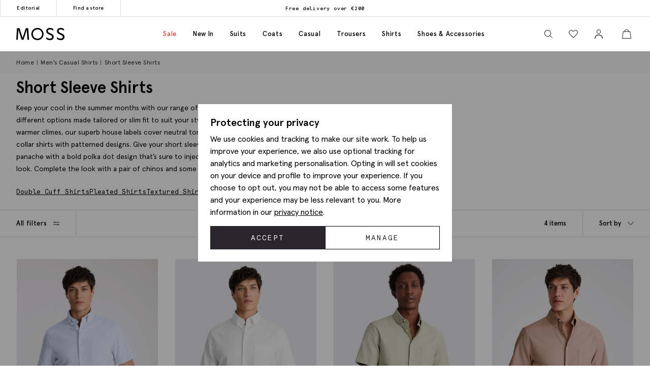

--- FILE ---
content_type: text/html; charset=utf-8
request_url: https://www.mossbros.ie/shirts/short-sleeve-shirts
body_size: 55378
content:
<!DOCTYPE html><html class="no-js moss-int" lang=en-gb data-title="Men's Short Sleeve Shirts | Button-Up Shirts for Summer" data-pagetype=category><head><script>function performanceSupported(){try{return'performance'in window&&'mark'in performance;}catch(e){console.log('Performance metrics not available ');}
return false;}
if(performanceSupported()){performance.mark("html start");}
document.documentElement.classList.remove('no-js');</script><script>!function(){var e={31813:function(e){var t;t=()=>(()=>{var e={500:function(e){e.exports=(()=>{"use strict";var e={d:(t,o)=>{for(var n in o)e.o(o,n)&&!e.o(t,n)&&Object.defineProperty(t,n,{enumerable:!0,get:o[n]})},o:(e,t)=>Object.prototype.hasOwnProperty.call(e,t),r:e=>{"undefined"!=typeof Symbol&&Symbol.toStringTag&&Object.defineProperty(e,Symbol.toStringTag,{value:"Module"}),Object.defineProperty(e,"__esModule",{value:!0})}},t={};e.r(t),e.d(t,{default:()=>o,setPanelLoaded:()=>r,setPanelLoading:()=>n});const o=function(e,t){var o=setTimeout((function(){n(e)}),300);return t.finally((function(){clearTimeout(o),r(e)}))};var n=function(e){e.classList.add("is-loading")},r=function(e){e.classList.remove("is-loading")};return t})()},379:(e,t,o)=>{"use strict";o.r(t)},974:(e,t,o)=>{"use strict";o.r(t)},625:(e,t,o)=>{"use strict";o.r(t)},295:(e,t,o)=>{"use strict";o.r(t)},971:(e,t,o)=>{"use strict";o.r(t)},196:e=>{!function(){"use strict";e.exports={polyfill:function(){var e=window,t=document;if(!("scrollBehavior"in t.documentElement.style)||!0===e.__forceSmoothScrollPolyfill__){var o,n=e.HTMLElement||e.Element,r=468,i={scroll:e.scroll||e.scrollTo,scrollBy:e.scrollBy,elementScroll:n.prototype.scroll||l,scrollIntoView:n.prototype.scrollIntoView},s=e.performance&&e.performance.now?e.performance.now.bind(e.performance):Date.now,a=(o=e.navigator.userAgent,new RegExp(["MSIE ","Trident/","Edge/"].join("|")).test(o)?1:0);e.scroll=e.scrollTo=function(){void 0!==arguments[0]&&(!0!==c(arguments[0])?v.call(e,t.body,void 0!==arguments[0].left?~~arguments[0].left:e.scrollX||e.pageXOffset,void 0!==arguments[0].top?~~arguments[0].top:e.scrollY||e.pageYOffset):i.scroll.call(e,void 0!==arguments[0].left?arguments[0].left:"object"!=typeof arguments[0]?arguments[0]:e.scrollX||e.pageXOffset,void 0!==arguments[0].top?arguments[0].top:void 0!==arguments[1]?arguments[1]:e.scrollY||e.pageYOffset))},e.scrollBy=function(){void 0!==arguments[0]&&(c(arguments[0])?i.scrollBy.call(e,void 0!==arguments[0].left?arguments[0].left:"object"!=typeof arguments[0]?arguments[0]:0,void 0!==arguments[0].top?arguments[0].top:void 0!==arguments[1]?arguments[1]:0):v.call(e,t.body,~~arguments[0].left+(e.scrollX||e.pageXOffset),~~arguments[0].top+(e.scrollY||e.pageYOffset)))},n.prototype.scroll=n.prototype.scrollTo=function(){if(void 0!==arguments[0])if(!0!==c(arguments[0])){var e=arguments[0].left,t=arguments[0].top;v.call(this,this,void 0===e?this.scrollLeft:~~e,void 0===t?this.scrollTop:~~t)}else{if("number"==typeof arguments[0]&&void 0===arguments[1])throw new SyntaxError("Value could not be converted");i.elementScroll.call(this,void 0!==arguments[0].left?~~arguments[0].left:"object"!=typeof arguments[0]?~~arguments[0]:this.scrollLeft,void 0!==arguments[0].top?~~arguments[0].top:void 0!==arguments[1]?~~arguments[1]:this.scrollTop)}},n.prototype.scrollBy=function(){void 0!==arguments[0]&&(!0!==c(arguments[0])?this.scroll({left:~~arguments[0].left+this.scrollLeft,top:~~arguments[0].top+this.scrollTop,behavior:arguments[0].behavior}):i.elementScroll.call(this,void 0!==arguments[0].left?~~arguments[0].left+this.scrollLeft:~~arguments[0]+this.scrollLeft,void 0!==arguments[0].top?~~arguments[0].top+this.scrollTop:~~arguments[1]+this.scrollTop))},n.prototype.scrollIntoView=function(){if(!0!==c(arguments[0])){var o=function(e){for(;e!==t.body&&!1===f(e);)e=e.parentNode||e.host;return e}(this),n=o.getBoundingClientRect(),r=this.getBoundingClientRect();o!==t.body?(v.call(this,o,o.scrollLeft+r.left-n.left,o.scrollTop+r.top-n.top),"fixed"!==e.getComputedStyle(o).position&&e.scrollBy({left:n.left,top:n.top,behavior:"smooth"})):e.scrollBy({left:r.left,top:r.top,behavior:"smooth"})}else i.scrollIntoView.call(this,void 0===arguments[0]||arguments[0])}}function l(e,t){this.scrollLeft=e,this.scrollTop=t}function c(e){if(null===e||"object"!=typeof e||void 0===e.behavior||"auto"===e.behavior||"instant"===e.behavior)return!0;if("object"==typeof e&&"smooth"===e.behavior)return!1;throw new TypeError("behavior member of ScrollOptions "+e.behavior+" is not a valid value for enumeration ScrollBehavior.")}function d(e,t){return"Y"===t?e.clientHeight+a<e.scrollHeight:"X"===t?e.clientWidth+a<e.scrollWidth:void 0}function u(t,o){var n=e.getComputedStyle(t,null)["overflow"+o];return"auto"===n||"scroll"===n}function f(e){var t=d(e,"Y")&&u(e,"Y"),o=d(e,"X")&&u(e,"X");return t||o}function p(t){var o,n,i,a,l=(s()-t.startTime)/r;a=l=l>1?1:l,o=.5*(1-Math.cos(Math.PI*a)),n=t.startX+(t.x-t.startX)*o,i=t.startY+(t.y-t.startY)*o,t.method.call(t.scrollable,n,i),n===t.x&&i===t.y||e.requestAnimationFrame(p.bind(e,t))}function v(o,n,r){var a,c,d,u,f=s();o===t.body?(a=e,c=e.scrollX||e.pageXOffset,d=e.scrollY||e.pageYOffset,u=i.scroll):(a=o,c=o.scrollLeft,d=o.scrollTop,u=l),p({scrollable:a,method:u,startTime:f,startX:c,startY:d,x:n,y:r})}}}}()},651:(e,t,o)=>{"use strict";Object.defineProperty(t,"__esModule",{value:!0}),t.addDelegateEventListener=void 0;const n=o(463);t.addDelegateEventListener=function(e,t,o,r,i){e.addEventListener(t,(e=>{let t=e.target.matches(o)&&e.target;t||(t=(0,n.getClosest)(e.target,o)),t&&r({originalEvent:e,delegateTarget:t})}),i)}},437:(e,t,o)=>{"use strict";Object.defineProperty(t,"__esModule",{value:!0}),t.ajaxFormSubmit=void 0;const n=o(771);t.ajaxFormSubmit=(e,t,o,r)=>{const i=e.getAttribute("action");let s;s="json"==t?JSON.stringify((0,n.formToJson)(e)):new FormData(e),fetch(i,{method:"POST",body:s}).then((e=>e.json())).then((e=>{o(e)})).catch((e=>{r(e)}))}},59:(e,t)=>{"use strict";Object.defineProperty(t,"__esModule",{value:!0}),t.fireEventWithData=t.addEventListenerWithPromiseForData=void 0,t.addEventListenerWithPromiseForData=(e="click")=>new Promise((t=>{document.addEventListener(e,(e=>{t(e)}))})),t.fireEventWithData=(e,t="click",o=document)=>new Promise((n=>{const r=new CustomEvent(t,{detail:{data:e}});o.dispatchEvent(r),n(r)}))},975:(e,t)=>{"use strict";Object.defineProperty(t,"__esModule",{value:!0}),t.asyncAddExternalStylesheet=t.asyncAddExternalScript=void 0,t.asyncAddExternalScript=function(e,t={}){return new Promise(((o,n)=>{const r=document.querySelectorAll(`script[src="${e}"]`);if(null!=r&&r.length>0)return void o();let i=document.createElement("script");i.setAttribute("type","text/javascript"),i.setAttribute("src",e);for(let e in t)i.setAttribute(e,t[e]);i.addEventListener("load",(()=>o(i)),!1),i.addEventListener("error",(()=>n(i)),!1),document.body.appendChild(i)}))},t.asyncAddExternalStylesheet=function(e,t={}){return new Promise(((o,n)=>{let r=document.createElement("link");r.setAttribute("rel","stylesheet"),r.setAttribute("type","text/css"),r.setAttribute("href",e);for(let e in t)r.setAttribute(e,t[e]);r.addEventListener("load",(()=>o(r)),!1),r.addEventListener("error",(()=>n(r)),!1),document.body.appendChild(r)}))}},247:function(e,t){"use strict";var o=this&&this.__awaiter||function(e,t,o,n){return new(o||(o=Promise))((function(r,i){function s(e){try{l(n.next(e))}catch(e){i(e)}}function a(e){try{l(n.throw(e))}catch(e){i(e)}}function l(e){var t;e.done?r(e.value):(t=e.value,t instanceof o?t:new o((function(e){e(t)}))).then(s,a)}l((n=n.apply(e,t||[])).next())}))};Object.defineProperty(t,"__esModule",{value:!0}),t.cachedFetch=t.cacheBuster=void 0;const n={seconds:300,request:{credentials:"include"},cacheBuster:!1};t.cacheBuster=()=>(new Date).getTime(),t.cachedFetch=(e,t)=>o(void 0,void 0,void 0,(function*(){t=Object.assign({},n,t);let r=e,i=sessionStorage.getItem(r),s=sessionStorage.getItem(r)+":ts";if(null!==i&&null!==s){let e=(Date.now()-s)/1e3;if(t.seconds&&e<t.seconds&&!t.cacheBuster){let e=new Response(new Blob([i]));return Promise.resolve(e)}sessionStorage.removeItem(r),sessionStorage.removeItem(r+":ts")}return fetch(e,t.request).then((e=>o(void 0,void 0,void 0,(function*(){if(200===e.status){let t=e.headers.get("Content-Type");t&&(t.match(/application\/json/i)||t.match(/text\//i))&&(yield e.clone().text().then((e=>{sessionStorage.setItem(r,e),sessionStorage.setItem(r+":ts",Date.now().toString())})))}return e}))))}))},919:(e,t)=>{"use strict";Object.defineProperty(t,"__esModule",{value:!0}),t.toggleClass=t.removeClass=t.addClass=void 0,t.addClass=function(e,t){e.classList.add(...t)},t.removeClass=function(e,t){e.classList.remove(...t)},t.toggleClass=function(e,t,o){e.classList.toggle(t,o)}},283:(e,t)=>{"use strict";function o(e,t,o){var n="";if(o){if("number"!=typeof o)throw"Days is not a number";var r=new Date;r.setTime(r.getTime()+24*o*60*60*1e3),n="; expires="+r.toGMTString()}document.cookie=e+"="+t+n+"; path=/"}Object.defineProperty(t,"__esModule",{value:!0}),t.deleteCookie=t.getCookie=t.setCookie=void 0,t.setCookie=o,t.getCookie=function(e){for(var t=e+"=",o=document.cookie.split(";"),n=0;n<o.length;n++){for(var r=o[n];" "===r.charAt(0);)r=r.substring(1,r.length);if(0===r.indexOf(t))return r.substring(t.length,r.length)}return null},t.deleteCookie=function(e){o(e,"",-1)}},407:function(e,t,o){"use strict";var n=this&&this.__awaiter||function(e,t,o,n){return new(o||(o=Promise))((function(r,i){function s(e){try{l(n.next(e))}catch(e){i(e)}}function a(e){try{l(n.throw(e))}catch(e){i(e)}}function l(e){var t;e.done?r(e.value):(t=e.value,t instanceof o?t:new o((function(e){e(t)}))).then(s,a)}l((n=n.apply(e,t||[])).next())}))};Object.defineProperty(t,"__esModule",{value:!0}),t.CTH=t.containsActiveClass=t.containsVisibleClass=t.toggle=t.visuallyDeactivate=t.deactivate=t.activate=void 0;const r=o(919),i=o(699),s=["is-active"],a=["is-visible"],l=()=>new Promise((e=>requestAnimationFrame((t=>e(t)))));t.activate=e=>n(void 0,void 0,void 0,(function*(){return e?((0,r.addClass)(e,a),(0,i.dispatchCustomEventWrapper)(e,"element.visible.activation",{element:e}),yield l(),yield l(),new Promise((t=>{const o=n=>{e.removeEventListener("transitionend",o),t(e)};e.addEventListener("transitionend",o),(0,r.addClass)(e,s)}))):Promise.resolve(e)})),t.deactivate=e=>n(void 0,void 0,void 0,(function*(){return e&&((0,t.containsVisibleClass)(e)||(0,t.containsActiveClass)(e))?!(0,t.containsVisibleClass)(e)&&(0,t.containsActiveClass)(e)?((0,r.removeClass)(e,s),Promise.resolve(e)):new Promise((t=>{const o=()=>{(0,r.removeClass)(e,a),e.removeEventListener("transitionend",o),t(e)};e.addEventListener("transitionend",o),(0,r.removeClass)(e,s)})):Promise.resolve(e)})),t.visuallyDeactivate=e=>{if(e)return new Promise((t=>{const o=()=>{e.removeEventListener("transitionend",o),t(e)};e.addEventListener("transitionend",o),(0,r.removeClass)(e,s)}))},t.toggle=(e,o=!1)=>e&&(0,t.containsActiveClass)(e)&&!1===o?(0,t.deactivate)(e):(0,t.activate)(e),t.containsVisibleClass=e=>e.classList.contains(a[0]),t.containsActiveClass=e=>e.classList.contains(s[0]),t.CTH={activate:t.activate,deactivate:t.deactivate,visuallyDeactivate:t.visuallyDeactivate,toggle:t.toggle,containsVisibleClass:t.containsVisibleClass,containsActiveClass:t.containsActiveClass}},663:(e,t)=>{"use strict";Object.defineProperty(t,"__esModule",{value:!0}),t.debounce=void 0,t.debounce=function(e,t=250){let o;return function(...n){clearTimeout(o),o=setTimeout((()=>{clearTimeout(o),e(...n)}),t)}}},523:(e,t)=>{"use strict";Object.defineProperty(t,"__esModule",{value:!0}),t.eImageSwap=void 0,t.eImageSwap=function(e=document){const t=e.querySelectorAll("img[data-eimageswap]");t.forEach(((e,o)=>{const n=t[o];n.addEventListener("mouseenter",(()=>{let t;if(!e.dataset.eimageswaporiginal){const t=e.dataset.src||e.getAttribute("src");e.dataset.eimageswaporiginal=t}t=e.dataset.eimageswap,e.setAttribute("src",t)})),n.addEventListener("mouseleave",(()=>{let t;t=e.dataset.eimageswaporiginal,e.setAttribute("src",t)}))}))}},699:(e,t)=>{"use strict";Object.defineProperty(t,"__esModule",{value:!0}),t.dispatchCustomEventWrapper=void 0,t.dispatchCustomEventWrapper=function(e,t,o={},n={bubbles:!0,cancelable:!0,composed:!1}){const r=Object.assign({detail:o},n),i=new CustomEvent(t,r);return e.dispatchEvent(i)}},435:function(e,t){"use strict";var o=this&&this.__awaiter||function(e,t,o,n){return new(o||(o=Promise))((function(r,i){function s(e){try{l(n.next(e))}catch(e){i(e)}}function a(e){try{l(n.throw(e))}catch(e){i(e)}}function l(e){var t;e.done?r(e.value):(t=e.value,t instanceof o?t:new o((function(e){e(t)}))).then(s,a)}l((n=n.apply(e,t||[])).next())}))};Object.defineProperty(t,"__esModule",{value:!0}),t.fetchPoll=t.fetchJSON=t.fetchText=t.credentials=t.headers=t.status=void 0;class n extends Error{constructor(e,t){super(`${e}: ${t.url} - ${t.status} ${t.statusText}`),this.name="FetchError",this.response=t}}t.status=e=>{if(!e.ok)throw new n("Request failed",e);return e},t.headers=(e={})=>{const t=e.headers||{};return t["X-Requested-With"]="XMLHttpRequest",Object.assign(Object.assign({},e),{headers:t})},t.credentials=(e={})=>(e.credentials&&null!==e.credentials||(e.credentials="same-origin"),e);const r=e=>(0,t.headers)((0,t.credentials)(Object.assign({},e)));t.fetchText=(e,...t)=>o(void 0,[e,...t],void 0,(function*(e,t={}){const o=r(t);o.credentials="include";const n=yield fetch(e,o);return yield n.text()})),t.fetchJSON=(e,...n)=>o(void 0,[e,...n],void 0,(function*(e,o={}){try{const n=r(o);n.headers.Accept="application/json",n.headers["Content-Type"]="application/json",n.credentials="include";const i=yield fetch(e,n),s=(0,t.status)(i);return yield s.json()}catch(e){throw console.error(e.message),e}})),t.fetchPoll=function(e){return o(this,arguments,void 0,(function*(e,t={}){const n=r=>o(this,void 0,void 0,(function*(){const o=yield fetch(e,t);switch(o.status){case 200:return o;case 202:return yield new Promise((e=>setTimeout(e,1.5*r))),n(1.5*r);default:const e=new Error(o.statusText);throw e.response=o,e}}));return t.credentials="include",n(1e3)}))}},771:(e,t)=>{"use strict";Object.defineProperty(t,"__esModule",{value:!0}),t.formToJson=void 0,t.formToJson=e=>{try{if("FORM"!==e.nodeName)throw new Error("The element is not a form");const t=e.querySelectorAll("input, select, textarea"),o={};for(const e of t){const[t,n]=[e.name,e.value];if(e instanceof HTMLSelectElement&&e.options&&e.multiple)for(const n of e.options)n.selected&&(o[t]||(o[t]=[]),o[t].push(n.value));else e instanceof HTMLInputElement?"radio"===e.type||"checkbox"===e.type?e.checked&&(o[t]=n):""!==n&&(o[t]=n):o[t]=n}return o}catch(e){return console.log("Error ",e),{}}}},777:(e,t)=>{"use strict";Object.defineProperty(t,"__esModule",{value:!0}),t.togglePasswordVisibility=void 0,t.togglePasswordVisibility=function(){document.querySelectorAll(".js-toggle-password").forEach((e=>{e.addEventListener("click",(()=>{var t;let o=null===(t=e.parentElement)||void 0===t?void 0:t.querySelector(".js-toggle-password-field");"show"===e.dataset.toggle?(e.setAttribute("data-toggle","hide"),e.innerHTML="hide",null==o||o.setAttribute("type","text")):(e.setAttribute("data-toggle","show"),e.innerHTML="show",null==o||o.setAttribute("type","password"))}))}))}},463:(e,t)=>{"use strict";Object.defineProperty(t,"__esModule",{value:!0}),t.getClosest=void 0,t.getClosest=function(e,t){for(;e&&e!==document.documentElement;e=e.parentNode)if(e.matches(t))return e;return null}},323:(e,t)=>{"use strict";Object.defineProperty(t,"__esModule",{value:!0}),t.getAntiForgeryToken=void 0,t.getAntiForgeryToken=()=>{const e=document.querySelector('[name="__RequestVerificationToken"]');return e?e.value:""}},835:(e,t)=>{"use strict";Object.defineProperty(t,"__esModule",{value:!0}),t.imageSwap=t.DEFAULTSETTINGS=void 0,t.DEFAULTSETTINGS={PRIMARY_CONTAINER:".js-primary-image",THUMBNAIL_CONTAINER:".product-images__entity:not(.product-images__video)"},t.imageSwap=function(e=document,o){const n=Object.assign(Object.assign({},t.DEFAULTSETTINGS),o),r=n.THUMBNAIL_CONTAINER;e.querySelectorAll(r).forEach((t=>t.addEventListener("click",(t=>{!function(e,t,o){const n=t.target,r=e.querySelector(o.PRIMARY_CONTAINER),i=null==r?void 0:r.querySelector("img");r&&i&&function(e,t,o){let n=t.getAttribute(e),r=o.getAttribute(e);o.setAttribute(e,n),t.setAttribute(e,r)}("src",n,i)}(e,t,n)}))))}},156:function(e,t,o){"use strict";var n=this&&this.__createBinding||(Object.create?function(e,t,o,n){void 0===n&&(n=o);var r=Object.getOwnPropertyDescriptor(t,o);r&&!("get"in r?!t.__esModule:r.writable||r.configurable)||(r={enumerable:!0,get:function(){return t[o]}}),Object.defineProperty(e,n,r)}:function(e,t,o,n){void 0===n&&(n=o),e[n]=t[o]}),r=this&&this.__exportStar||function(e,t){for(var o in e)"default"===o||Object.prototype.hasOwnProperty.call(t,o)||n(t,e,o)};Object.defineProperty(t,"__esModule",{value:!0}),r(o(167),t),r(o(283),t),r(o(331),t),r(o(59),t),r(o(463),t),r(o(523),t),r(o(771),t),r(o(651),t),r(o(435),t),r(o(901),t),r(o(919),t),r(o(663),t),r(o(619),t),r(o(777),t),r(o(739),t),r(o(899),t),r(o(699),t),r(o(407),t),r(o(904),t),r(o(323),t),r(o(891),t),r(o(975),t),r(o(437),t),r(o(69),t),r(o(411),t),r(o(247),t),r(o(835),t),r(o(365),t),r(o(769),t),r(o(411),t),r(o(852),t)},739:(e,t)=>{"use strict";Object.defineProperty(t,"__esModule",{value:!0}),t.insertAfter=t.insertBefore=void 0,t.insertBefore=(e,t)=>{var o;null===(o=e.parentNode)||void 0===o||o.insertBefore(t,e)},t.insertAfter=(e,t)=>{e.after(t)}},167:(e,t)=>{"use strict";function o(){return window.innerWidth<768}function n(){return window.innerWidth<992}function r(){return!!navigator.userAgent.match(/Android/i)}function i(){return!!navigator.userAgent.match(/BlackBerry/i)}function s(){return!!navigator.userAgent.match(/iPhone|iPad|iPod/i)}function a(){return!!navigator.userAgent.match(/IEMobile/i)}function l(){return!!navigator.userAgent.match(/Opera Mini/i)}Object.defineProperty(t,"__esModule",{value:!0}),t.isAny=t.isTouch=t.isFirefox=t.isOpera=t.isIemobile=t.isIos=t.isBlackberry=t.isAndroid=t.isOnlyTablet=t.isTablet=t.isMobile=void 0,t.isMobile=o,t.isTablet=n,t.isOnlyTablet=function(){return window.innerWidth>=768&&window.innerWidth<992},t.isAndroid=r,t.isBlackberry=i,t.isIos=s,t.isIemobile=a,t.isOpera=l,t.isFirefox=function(){return!!navigator.userAgent.match(/Firefox/i)},t.isTouch=function(){return navigator.maxTouchPoints>0||navigator.msMaxTouchPoints>0},t.isAny=function(){return o()||r()||i()||s()||a()||l()||n()}},891:function(e,t,o){"use strict";var n=this&&this.__awaiter||function(e,t,o,n){return new(o||(o=Promise))((function(r,i){function s(e){try{l(n.next(e))}catch(e){i(e)}}function a(e){try{l(n.throw(e))}catch(e){i(e)}}function l(e){var t;e.done?r(e.value):(t=e.value,t instanceof o?t:new o((function(e){e(t)}))).then(s,a)}l((n=n.apply(e,t||[])).next())}))},r=this&&this.__importDefault||function(e){return e&&e.__esModule?e:{default:e}};Object.defineProperty(t,"__esModule",{value:!0}),t.openDialog=t.addOpenListeners=void 0;const i=o(651),s=o(407),a=o(435),l=r(o(500)),c=o(899);o(379);const d={top:"rcm-dialog__top",right:"rcm-dialog__right",bottom:"rcm-dialog__bottom",left:"rcm-dialog__left"};t.addOpenListeners=()=>{(0,i.addDelegateEventListener)(document.body,"click",".js-open-dialog",(e=>{e.originalEvent.preventDefault(),(0,t.openDialog)(e.delegateTarget)}))},t.openDialog=e=>{var t;const o=null===(t=e.dataset.dialogTarget)||void 0===t?void 0:t.split("#").join("");o&&""!==o&&document.querySelector(o);const r=w(e);"true"!==e.dataset.dialogLeaveOpen&&_();let i=o||r;if(!i)throw new Error("Cant find dialog target and no href or id");return new Promise((t=>n(void 0,void 0,void 0,(function*(){let o=v(i);if(o||(o=yield b(i),o.dataset.firstLoad="true"),yield u(e,o),g(),p(o),L(o),null===r)return o.scrollTop=0,void t(o);const n="true"===e.dataset.dialogShouldRefresh,s=o.dataset.firstLoad&&"false"!==o.dataset.firstLoad,c=y(o);if(n||s){c.innerHTML="",o.dataset.firstLoad="false";const e=(0,a.fetchText)(r),n=m(o),i=yield(0,l.default)(n,e);c.innerHTML=i,yield S(o),o.scrollTop=0,t(o)}o.scrollTop=0,t(o)}))))};const u=(e,t)=>n(void 0,void 0,void 0,(function*(){const o=e.getAttributeNames().filter((e=>e.startsWith("data-dialog-"))),n=f(e);o.forEach((o=>{if(!o.startsWith("data-dialog-"))return;const r=o.replace("data-dialog-","");switch(r){case"class":t.classList.add(...e.getAttribute(o).split(" "));break;case"style":t.setAttribute(o,`${t.getAttribute(o)||""} ${e.getAttribute(o)}`);break;case"id":case"target":case"leave-open":case"should-refresh":break;case"open-option":if(!d[n])return;t.classList.add(d[n]);break;default:t.setAttribute(r,e.getAttribute(o))}}))})),f=e=>{const t=e.dataset.dialogOpenOption;return t?t.split(" ")[0]:null},p=e=>(e.showModal(),(0,s.activate)(e)),v=e=>{const t=document.querySelector(`dialog[id="${e}"]`);if(t&&"DIALOG"===t.tagName)return t},m=e=>e.querySelector(".panel-updater"),g=()=>{document.body.classList.add("overflow-hidden")},h=()=>{document.querySelectorAll("dialog[open]").length>0||document.body.classList.remove("overflow-hidden")},y=e=>e.querySelector(".rcm-dialog__body"),b=e=>n(void 0,void 0,void 0,(function*(){const t=document.createElement("dialog"),o=document.createElement("div"),n=document.createElement("div");return t.appendChild(o),o.appendChild(n),o.classList.add("panel-updater"),n.classList.add("rcm-dialog__body"),t.id=e,t.classList.add("rcm-dialog"),t.dataset.firstLoad="true",document.body.appendChild(t),new Promise((e=>{requestAnimationFrame((()=>{e(t)}))}))})),w=e=>{let t=e.getAttribute("data-href")||e.getAttribute("href");return t?(t+=(null==t?void 0:t.includes("?"))?"&":"?",t+="nolayout=true",t):null},S=e=>n(void 0,void 0,void 0,(function*(){var t;const o=e.querySelectorAll("script"),n=document.createDocumentFragment(),r=[...o].map((e=>e.getAttribute("src")?new Promise((t=>{const o=document.createElement("script");Array.from(e.attributes).forEach((e=>{o.setAttribute(e.name,e.value)})),o.appendChild(document.createTextNode(e.innerHTML)),o.addEventListener("load",t),n.appendChild(o)})):Promise.resolve()));document.body.appendChild(n);const i=null===(t=e.querySelector(".pageJS"))||void 0===t?void 0:t.getAttribute("module");i&&(yield Promise.all(r),(0,c.awaitLoad)(i).then((function(){window[i].init.bind(window)()})))})),_=()=>n(void 0,void 0,void 0,(function*(){document.querySelectorAll("dialog[open]").forEach((e=>{e.close()}))})),L=e=>{e.addEventListener("close",(t=>n(void 0,void 0,void 0,(function*(){t.preventDefault(),yield(0,s.deactivate)(e),e.close(),h()})))),(0,i.addDelegateEventListener)(e,"click",".js-close-dialog",(t=>n(void 0,void 0,void 0,(function*(){yield(0,s.deactivate)(e),e.close(),h()})))),e.addEventListener("click",(t=>n(void 0,void 0,void 0,(function*(){var o;(null===(o=t.target)||void 0===o?void 0:o.closest("form"))||function(e,t){const o=e.getBoundingClientRect();return(0!==t.clientX||0!==t.clientY)&&(t.clientX<o.left||t.clientX>o.right||t.clientY<o.top||t.clientY>o.bottom)}(e,t)&&(yield(0,s.deactivate)(e),e.close(),h())}))))}},365:(e,t,o)=>{"use strict";Object.defineProperty(t,"__esModule",{value:!0}),t.addCloseModalEventListener=t.setElmContent=t.setModalSize=t.getModalBody=t.getModalHeader=t.getModalDialog=t.getGlobalModal=t.openDynamicModal=void 0,o(974),t.openDynamicModal=(e,t="",o="large",f="centered")=>{if(!e)return;const p=d(e),v=n(document),m=r(v),g=i(v),h=s(v);c(g,t),c(h,p),l(m,o),a(m,f);const y=document.querySelector("#global_modal");y.setAttribute("aria-modal","true"),y.style.display="block",y.classList.add("show"),u(y,g,h)};const n=(e=document)=>e.querySelector("#global_modal");t.getGlobalModal=n;const r=e=>e.querySelector(".modal-dialog");t.getModalDialog=r;const i=e=>e.querySelector(".modal-title");t.getModalHeader=i;const s=e=>e.querySelector(".modal-body");t.getModalBody=s;const a=(e,t)=>e.classList.add(`modal-dialog--${t}`),l=(e,t="large")=>e.classList.add(`modal-dialog--${t}`);t.setModalSize=l;const c=(e,t)=>e.innerHTML=t.toString();t.setElmContent=c;const d=e=>c(document.createElement("div"),e),u=(e,t,o)=>{e.addEventListener("click",(n=>{const r=n.target;(r.classList.contains("modal")||r.classList.contains("modal-close"))&&(e.setAttribute("aria-modal","false"),e.classList.remove("show"),e.style.display="none",c(o,""),c(t,""))}))};t.addCloseModalEventListener=u},899:(e,t)=>{"use strict";Object.defineProperty(t,"__esModule",{value:!0}),t.awaitLoad=t.isLoaded=void 0;var o={version:"1.0.0",scriptElement:".pageJS",scriptTimeout:1e4};const n=(e,o,n)=>{var r=e+" loaded",i=e+" not loaded";return(0,t.isLoaded)(e)?o(r):n(i)};t.isLoaded=e=>e in window&&"function"==typeof window[e].init,t.awaitLoad=(e,r=o.scriptElement)=>{var i;return new Promise((function(s,a){const l=()=>(window.removeEventListener("load",l),clearTimeout(i),n(e,s,a));if((0,t.isLoaded)(e))n(e,s,a);else{i=setTimeout((function(){return window.removeEventListener("load",l),n(e,s,a)}),o.scriptTimeout);var c=document.querySelectorAll(r);c.length&&c[c.length-1].addEventListener("load",(function(){return window.removeEventListener("load",l),clearTimeout(i),n(e,s,a)})),window.addEventListener("load",l)}}))},t.default=o},769:function(e,t,o){"use strict";var n=this&&this.__awaiter||function(e,t,o,n){return new(o||(o=Promise))((function(r,i){function s(e){try{l(n.next(e))}catch(e){i(e)}}function a(e){try{l(n.throw(e))}catch(e){i(e)}}function l(e){var t;e.done?r(e.value):(t=e.value,t instanceof o?t:new o((function(e){e(t)}))).then(s,a)}l((n=n.apply(e,t||[])).next())}))},r=this&&this.__importDefault||function(e){return e&&e.__esModule?e:{default:e}};Object.defineProperty(t,"__esModule",{value:!0}),t.addPopPopListeners=t.handleAjaxPopover=void 0,o(625);const i=r(o(500)),s=o(156);t.addPopPopListeners=()=>{document.querySelectorAll("[popoverajax]").forEach((e=>{e.addEventListener("click",(t=>{t.preventDefault(),a(e)}))})),document.querySelectorAll("[popover]").forEach((e=>{e.addEventListener("beforetoggle",(e=>{})),e.addEventListener("toggle",(e=>{}))}))};const a=e=>n(void 0,void 0,void 0,(function*(){var t,o;const n="true"===e.getAttribute("popoverrefresh"),r=e.getAttribute("popovertarget"),a=e.getAttribute("popoverajax"),l=e.getAttribute("popoverdirection");let c=null!==(o=null===(t=e.getAttribute("popoverclasses"))||void 0===t?void 0:t.split(" "))&&void 0!==o?o:[];const d="manual"===e.getAttribute("popovertype")?"manual":"auto";if(!HTMLElement.prototype.hasOwnProperty("popover")||!HTMLElement.prototype.hasOwnProperty("showPopover"))return void console.error("Popovers are not supported in this browser");if(!r)return void console.error("No target specified for popover");if(!a)return void console.error("No URL specified for popover");if(!l)return void console.error("No direction specified for popover");let u=(e=>document.querySelector(`#${e}`))(r);if(!u){console.info("No target found for popover",r),console.info("Creating target element");const e=document.createElement("div");e.classList.add("popover-panel","panel-updater"),u=document.createElement("div"),u.setAttribute("id",r.replace("#","")),u.setAttribute("popoverdirection",l),u.setAttribute("popover",d),u.appendChild(e),document.body.appendChild(u),console.info("Target element created",u)}u.classList.add(...c);const f=u.hasAttribute("popoverpopulated");if(n||!f){const e=(e=>e.querySelector(".popover-panel"))(u);if(!e)return void console.error("No panel found for popover",u);const t=yield(0,i.default)(e,(0,s.fetchText)(a));e.innerHTML=t,u.setAttribute("popoverpopulated","true");const o=(0,s.checkForModuleToLoad)(e);if(o){const t=(0,s.getModuleToLoad)(e),n=(0,s.getSrcToLoad)(o);t&&n?(yield(0,s.appendScript)(n),(0,s.bindModuleToLoad)(t)):console.error("No module or source found for module",t,n)}}u.showPopover()}));t.handleAjaxPopover=a},901:(e,t,o)=>{"use strict";Object.defineProperty(t,"__esModule",{value:!0}),t.setupRippleEffect=void 0,o(692),t.setupRippleEffect=function(e,t){const o=":not(.no-js-ripple)";if(!e)return null;e.querySelectorAll(t.join(o+",")+o).forEach((e=>{const t=document.createElement("div");e.style.position="relative",t.classList.add("rippleJS"),e.appendChild(t)}))}},619:(e,t)=>{"use strict";Object.defineProperty(t,"__esModule",{value:!0}),t.removeAppendedScript=t.appendScript=void 0,t.appendScript=function(e){return new Promise(((t,o)=>{const n=document.createElement("script");document.body.appendChild(n),n.onload=t,n.onerror=o,n.async=!0,n.src=e,n.classList.add("js-appended-script")}))},t.removeAppendedScript=(e=".js-appended-script")=>{document.querySelectorAll(e).forEach((e=>{e.remove()}))}},852:(e,t,o)=>{"use strict";Object.defineProperty(t,"__esModule",{value:!0}),t.enableScroll=t.disableScroll=void 0;const n=o(167);o(295),t.disableScroll=()=>{document.body.classList.add("disable-scroll"),(0,n.isIos)()&&(document.body.style.top=`-${window.scrollY}px`,document.body.style.position="fixed",document.body.style.width="100%",document.ontouchmove=function(e){e.preventDefault()})},t.enableScroll=()=>{if(document.body.classList.remove("disable-scroll"),!(0,n.isIos)())return;const e=document.body.style.top;document.body.style.position="",document.body.style.top="",document.body.style.width="",window.scrollTo(0,-1*parseInt(e||"0")),document.ontouchmove=function(e){return!0}}},69:function(e,t,o){"use strict";var n=this&&this.__importDefault||function(e){return e&&e.__esModule?e:{default:e}};Object.defineProperty(t,"__esModule",{value:!0}),t.getScrollDirection=t.getElementOffset=t.scrollIntoView=void 0;const r=n(o(196)),i=Object.freeze({UP:1,DOWN:2});t.scrollIntoView=(e,o)=>{r.default.polyfill();const n=Object.assign({scrollUp:0,scrollDown:0},o),s=(0,t.getElementOffset)(e),a=(0,t.getScrollDirection)(s)===i.UP?n.scrollUp:n.scrollDown;window.scroll({top:s-a,left:0,behavior:"smooth"})},t.getElementOffset=e=>{const t=e.getBoundingClientRect(),o=window.scrollY;return Math.round(t.top+o)},t.getScrollDirection=e=>Math.round(window.scrollY)>e?i.UP:i.DOWN},904:function(e,t,o){"use strict";var n=this&&this.__createBinding||(Object.create?function(e,t,o,n){void 0===n&&(n=o);var r=Object.getOwnPropertyDescriptor(t,o);r&&!("get"in r?!t.__esModule:r.writable||r.configurable)||(r={enumerable:!0,get:function(){return t[o]}}),Object.defineProperty(e,n,r)}:function(e,t,o,n){void 0===n&&(n=o),e[n]=t[o]}),r=this&&this.__setModuleDefault||(Object.create?function(e,t){Object.defineProperty(e,"default",{enumerable:!0,value:t})}:function(e,t){e.default=t}),i=this&&this.__importStar||function(e){if(e&&e.__esModule)return e;var t={};if(null!=e)for(var o in e)"default"!==o&&Object.prototype.hasOwnProperty.call(e,o)&&n(t,e,o);return r(t,e),t},s=this&&this.__awaiter||function(e,t,o,n){return new(o||(o=Promise))((function(r,i){function s(e){try{l(n.next(e))}catch(e){i(e)}}function a(e){try{l(n.throw(e))}catch(e){i(e)}}function l(e){var t;e.done?r(e.value):(t=e.value,t instanceof o?t:new o((function(e){e(t)}))).then(s,a)}l((n=n.apply(e,t||[])).next())}))};Object.defineProperty(t,"__esModule",{value:!0}),t.createStateManager=t.DEFAULTS=void 0;const a=o(156),l=i(o(407));t.DEFAULTS={rootContext:document.body,elementDataSelector:"data-state",shouldTrackHistory:!0,onBeforeStateChange:(e,t)=>s(void 0,void 0,void 0,(function*(){return e})),onAfterStateChange:(e,t)=>s(void 0,void 0,void 0,(function*(){}))},t.createStateManager=e=>{let o=[];const n=Object.assign(Object.assign({},t.DEFAULTS),e),r=(...e)=>s(void 0,[...e],void 0,(function*(e=!1){var t;const o=null===(t=n.rootContext)||void 0===t?void 0:t.querySelectorAll(`[${n.elementDataSelector}]`);return e?(o.forEach((e=>e.classList.remove("is-active","is-visible"))),Promise.resolve()):Promise.all([...o].map((e=>l.deactivate(e))))})),i=(e,...t)=>s(void 0,[e,...t],void 0,(function*(e,t=!0){var a;const d=c(),p=yield n.onBeforeStateChange(e,d);if("string"==typeof p&&p!==e)return void i(p,t);if(e===d)return Promise.resolve(e);o.push(e),yield r(),t&&n.shouldTrackHistory&&u(e),f(e),o.length>1&&(e=o[o.length-1],o=[]);const v=null===(a=n.rootContext)||void 0===a?void 0:a.querySelector(`[${n.elementDataSelector}="${e}"]`);return v?l.activate(v).finally((()=>s(void 0,void 0,void 0,(function*(){n.onAfterStateChange&&(yield n.onAfterStateChange(e,d))})))):Promise.reject(`State ${e} not found`)})),c=()=>{var e;const t=null===(e=n.rootContext)||void 0===e?void 0:e.querySelector(`[${n.elementDataSelector}].is-active`);return t?t.getAttribute(n.elementDataSelector):null},d=(0,a.debounce)((e=>s(void 0,void 0,void 0,(function*(){var t;const o=null===(t=e.state)||void 0===t?void 0:t[n.elementDataSelector];o&&(yield i(o,!1))}))),300),u=e=>window.history.pushState({[n.elementDataSelector]:e},"",location.href),f=e=>{var t;const o=e||c();o&&(null===(t=n.rootContext)||void 0===t||t.setAttribute(n.elementDataSelector,o))};if(n.shouldTrackHistory){window.addEventListener("popstate",d);const e=c();e&&u(e)}if(n.onBeforeStateChange){const e=c();e&&n.onBeforeStateChange(e,null)}return f(),{disableAllStates:r,enableState:i,getState:c,destroy:()=>{var e;window.removeEventListener("popstate",d),null===(e=n.rootContext)||void 0===e||e.removeAttribute(n.elementDataSelector)}}}},411:(e,t,o)=>{"use strict";Object.defineProperty(t,"__esModule",{value:!0}),t.getAbsoluteHeight=t.serialize=t.getParams=t.findAncestor=t.unbindModuleToLoad=t.bindModuleToLoad=t.getSrcToLoad=t.getModuleToLoad=t.checkForModuleToLoad=t.waitForFrame=t.flattenObject=t.queryStringFromObject2=t.queryStringFromObject=t.findElementPosition=t.setStylesOnElement=t.setStateClass=t.convertObjectValuesToArray=t.convertObjectKeysToArray=void 0;const n=o(919);o(971),t.convertObjectKeysToArray=e=>Object.keys(e).map((t=>[t,e[t]])),t.convertObjectValuesToArray=e=>Object.entries(e).map((([e,t])=>[t,e])),t.setStateClass=(e,t,o)=>{(0,n.removeClass)(e,t),(0,n.addClass)(e,[o])},t.setStylesOnElement=(e,t)=>Object.assign(t.style,e),t.findElementPosition=e=>{const t=e.getBoundingClientRect(),o=window.scrollX,n=window.scrollY;return{top:t.top+n,left:t.left+o}},t.queryStringFromObject=e=>Object.keys(e).map((t=>`${t}=${e[t]}`)).join("&"),t.queryStringFromObject2=e=>[].concat(...Object.entries(e).map((([e,o])=>Array.isArray(o)?o.map((t=>`${e}=${encodeURIComponent(t)}`)):"object"==typeof o?(0,t.queryStringFromObject2)((0,t.flattenObject)({[e]:o})):((e,t)=>null!==t?`${e}=${encodeURIComponent(t)}`:"")(e,o)))).filter((e=>e)).join("&"),t.flattenObject=(e,o="")=>Object.keys(e).reduce(((n,r)=>{const i=o?`${o}.${r}`:r;return Array.isArray(e[r])?e[r].forEach(((e,o)=>{Object.assign(n,(0,t.flattenObject)(e,`${i}.${o}`))})):"object"==typeof e[r]&&null!==e[r]?Object.assign(n,(0,t.flattenObject)(e[r],i)):n[i]=e[r],n}),{}),t.waitForFrame=()=>new Promise((e=>requestAnimationFrame(e))),t.checkForModuleToLoad=e=>e.querySelector(".pageJS"),t.getModuleToLoad=e=>{var t;return(null===(t=e.querySelector(".pageJS"))||void 0===t?void 0:t.getAttribute("module"))||null},t.getSrcToLoad=e=>e.getAttribute("src"),t.bindModuleToLoad=e=>window[e].init.bind(window)(),t.unbindModuleToLoad=e=>window[e].exit.bind(window)(),t.findAncestor=(e,t)=>{for(;(e=e.parentElement)&&!e.classList.contains(t););return e},t.getParams=e=>e?(/^[?#]/.test(e)?e.slice(1):e).split("&").reduce(((e,t)=>{let[o,n]=t.split("=");return e[o]=n?decodeURIComponent(n.replace(/\+/g," ")):"",e}),{}):{},t.serialize=e=>"?"+Object.entries(e).map((([e,t])=>`${e}=${t}`)).join("&"),t.getAbsoluteHeight=e=>{const t="string"==typeof e?document.querySelector(e):e;if(!t)throw new Error("Element not found.");const o=window.getComputedStyle(t),n=parseFloat(o.marginTop)+parseFloat(o.marginBottom);return Math.ceil(t.offsetHeight+n)}},331:(e,t)=>{"use strict";Object.defineProperty(t,"__esModule",{value:!0}),t.vybeIntegration=void 0,t.vybeIntegration=()=>{window.VybeCmsScripts.forEach((e=>e()))}},692:(e,t,o)=>{"use strict";o.r(t);var n="data-event";function r(e,t){var o=function(e){var t=e.target,o=t.childNodes.length;if("button"!==t.localName||!o)return t.classList.contains("rippleJS")?t:null;for(var n=0;n<o;++n){var r=t.childNodes[n],i=r.classList;if(i&&i.contains("rippleJS"))return r}return null}(t);if(!o)return!1;var r=o.classList,i=o.getAttribute(n);if(i&&i!==e)return!1;o.setAttribute(n,e);var s,a=o.getBoundingClientRect(),l=t.offsetX;void 0!==l?s=t.offsetY:(l=t.clientX-a.left,s=t.clientY-a.top);var c,d=document.createElement("div"),u=2*(c=a.width===a.height?1.412*a.width:Math.sqrt(a.width*a.width+a.height*a.height))+"px";d.style.width=u,d.style.height=u,d.style.marginLeft=-c+l+"px",d.style.marginTop=-c+s+"px",d.className="ripple",o.appendChild(d),window.setTimeout((function(){d.classList.add("held")}),0);var f="mousedown"===e?"mouseup":"touchend",p=function(e){document.removeEventListener(f,p),d.classList.add("done"),window.setTimeout((function(){o.removeChild(d),o.children.length||(r.remove("active"),o.removeAttribute(n))}),650)};document.addEventListener(f,p)}!function(){function e(){if(!function(){var e=document.createElement("div");e.className="rippleJS",document.body.appendChild(e);var t="absolute"===window.getComputedStyle(e).position;return document.body.removeChild(e),t}()){var e=document.createElement("style");e.textContent='/*rippleJS*/.rippleJS,.rippleJS.fill::after{position:absolute;top:0;left:0;right:0;bottom:0}.rippleJS{display:block;overflow:hidden;border-radius:inherit;-webkit-mask-image:-webkit-radial-gradient(circle,#fff,#000)}.rippleJS.fill::after{content:""}.rippleJS.fill{border-radius:1000000px}.rippleJS .ripple{position:absolute;border-radius:100%;background:currentColor;opacity:.2;width:0;height:0;-webkit-transition:-webkit-transform .4s ease-out,opacity .4s ease-out;transition:transform .4s ease-out,opacity .4s ease-out;-webkit-transform:scale(0);transform:scale(0);pointer-events:none;-webkit-touch-callout:none;-webkit-user-select:none;-khtml-user-select:none;-moz-user-select:none;-ms-user-select:none;user-select:none}.rippleJS .ripple.held{opacity:.4;-webkit-transform:scale(1);transform:scale(1)}.rippleJS .ripple.done{opacity:0}',document.head.insertBefore(e,document.head.firstChild)}var t;(t=t||document).addEventListener("mousedown",(function(e){0===e.button&&r(e.type,e)}),{passive:!0}),t.addEventListener("touchstart",(function(e){for(var t=0;t<e.changedTouches.length;++t)r(e.type,e.changedTouches[t])}),{passive:!0})}"complete"===document.readyState?e():window.addEventListener("load",e)}()}},t={};function o(n){var r=t[n];if(void 0!==r)return r.exports;var i=t[n]={exports:{}};return e[n].call(i.exports,i,i.exports,o),i.exports}return o.r=e=>{"undefined"!=typeof Symbol&&Symbol.toStringTag&&Object.defineProperty(e,Symbol.toStringTag,{value:"Module"}),Object.defineProperty(e,"__esModule",{value:!0})},o(156)})(),e.exports=t()}},t={};function o(n){var r=t[n];if(void 0!==r)return r.exports;var i=t[n]={exports:{}};return e[n].call(i.exports,i,i.exports,o),i.exports}!function(){"use strict";var e=o(31813),t=function(){return t=Object.assign||function(e){for(var t,o=1,n=arguments.length;o<n;o++)for(var r in t=arguments[o])Object.prototype.hasOwnProperty.call(t,r)&&(e[r]=t[r]);return e},t.apply(this,arguments)};window.dataLayer=window.dataLayer||[];var n=function(e){window.exponea&&"function"==typeof window.exponea.start?e():setTimeout((function(){return n(e)}),100)},r=function(){var e=i();return e&&"granted"===e.personalization_storage&&n((function(){window.exponea.start()})),!!e},i=function(){return JSON.parse((0,e.getCookie)("consent_acceptance"))},s=function(o,n,r){void 0===r&&(r=!0),function(e,o,n){"string"==typeof o?window.dataLayer.push(arguments):window.dataLayer.push(t({event:e},o))}("consent",o,n),"update"===o&&r&&function(t){(0,e.setCookie)("consent_acceptance",JSON.stringify(t),365)}(n),"update"===o&&"granted"===n.analytics_storage&&(window.dataLayer=window.dataLayer||[],window.dataLayer.push({event:"consent_update",analytics_storage:n.analytics_storage||"denied",personalization_storage:n.personalization_storage||"denied"})),"update"===o&&"granted"===n.functionality_storage&&"granted"===n.security_storage&&(window.dataLayer=window.dataLayer||[],window.dataLayer.push({event:"strictly_necessary_consent"})),"update"===o&&"granted"===n.ad_personalization&&"granted"===n.ad_user_data&&"granted"===n.personalization_storage&&(window.dataLayer=window.dataLayer||[],window.dataLayer.push({event:"personalisation_consent"})),"update"===o&&"granted"===n.ad_storage&&"granted"===n.analytics_storage&&(window.dataLayer=window.dataLayer||[],window.dataLayer.push({event:"analytics_consent"}))};if(s("default",{ad_storage:"denied",analytics_storage:"denied",functionality_storage:"denied",personalization_storage:"denied",ad_personalization:"denied",ad_user_data:"denied",security_storage:"denied"}),r()){var a=i();s("update",a,!1)}}()}();</script><script>(function(w,d,s,l,i){w[l]=w[l]||[];w[l].push({'gtm.start':new Date().getTime(),event:'gtm.js'});var f=d.getElementsByTagName(s)[0],j=d.createElement(s),dl=l!='dataLayer'?'&l='+l:'';j.async=true;j.src='https://www.googletagmanager.com/gtm.js?id='+i+dl;f.parentNode.insertBefore(j,f);})(window,document,'script','dataLayer','GTM-54QGZ7NC');</script><link rel=preconnect href=//t.contentsquare.net><script async src=//t.contentsquare.net/uxa/b29625ab89a5f.js></script><style>.xnpe_async_hide{opacity:0 !important}</style><script>!function(e,n,t,i,r,o){function s(e){if("number"!=typeof e)return e;var n=new Date;return new Date(n.getTime()+1e3*e)}var a=4e3,c="xnpe_async_hide";function p(e){return e.reduce((function(e,n){return e[n]=function(){e._.push([n.toString(),arguments])},e}),{_:[]})}function m(e,n,t){var i=t.createElement(n);i.src=e;var r=t.getElementsByTagName(n)[0];return r.parentNode.insertBefore(i,r),i}function u(e){return"[object Date]"===Object.prototype.toString.call(e)}o.target=o.target||"https://api.exponea.com",o.file_path=o.file_path||o.target+"/js/exponea.min.js",r[n]=p(["anonymize","initialize","identify","getSegments","update","track","trackLink","trackEnhancedEcommerce","getHtml","showHtml","showBanner","showWebLayer","ping","getAbTest","loadDependency","getRecommendation","reloadWebLayers","_preInitialize","_initializeConfig"]),r[n].notifications=p(["isAvailable","isSubscribed","subscribe","unsubscribe"]),r[n].segments=p(["subscribe"]),r[n]["snippetVersion"]="v2.7.0",function(e,n,t){e[n]["_"+t]={},e[n]["_"+t].nowFn=Date.now,e[n]["_"+t].snippetStartTime=e[n]["_"+t].nowFn()}(r,n,"performance"),function(e,n,t,i,r,o){e[r]={sdk:e[i],sdkObjectName:i,skipExperiments:!!t.new_experiments,sign:t.token+"/"+(o.exec(n.cookie)||["","new"])[1],path:t.target}}(r,e,o,n,i,RegExp("__exponea_etc__"+"=([\\w-]+)")),function(e,n,t){m(e.file_path,n,t)}(o,t,e),function(e,n,t,i,r,o,p){if(e.new_experiments){!0===e.new_experiments&&(e.new_experiments={});var l,f=e.new_experiments.hide_class||c,_=e.new_experiments.timeout||a,g=encodeURIComponent(o.location.href.split("#")[0]);e.cookies&&e.cookies.expires&&("number"==typeof e.cookies.expires||u(e.cookies.expires)?l=s(e.cookies.expires):e.cookies.expires.tracking&&("number"==typeof e.cookies.expires.tracking||u(e.cookies.expires.tracking))&&(l=s(e.cookies.expires.tracking))),l&&l<new Date&&(l=void 0);var d=e.target+"/webxp/"+n+"/"+o[t].sign+"/modifications.min.js?http-referer="+g+"&timeout="+_+"ms"+(l?"&cookie-expires="+Math.floor(l.getTime()/1e3):"");"sync"===e.new_experiments.mode&&o.localStorage.getItem("__exponea__sync_modifications__")?function(e,n,t,i,r){t[r][n]="<"+n+' src="'+e+'"></'+n+">",i.writeln(t[r][n]),i.writeln("<"+n+">!"+r+".init && document.writeln("+r+"."+n+'.replace("/'+n+'/", "/'+n+'-async/").replace("><", " async><"))</'+n+">")}(d,n,o,p,t):function(e,n,t,i,r,o,s,a){o.documentElement.classList.add(e);var c=m(t,i,o);function p(){r[a].init||m(t.replace("/"+i+"/","/"+i+"-async/"),i,o)}function u(){o.documentElement.classList.remove(e)}c.onload=p,c.onerror=p,r.setTimeout(u,n),r[s]._revealPage=u}(f,_,d,n,o,p,r,t)}}(o,t,i,0,n,r,e),function(e,n,t){var i;e[n]._initializeConfig(t),(null===(i=t.experimental)||void 0===i?void 0:i.non_personalized_weblayers)&&e[n]._preInitialize(t),e[n].start=function(i){i&&Object.keys(i).forEach((function(e){return t[e]=i[e]})),e[n].initialize(t)}}(r,n,o)}(document,"exponea","script","webxpClient",window,{target:"https://uk1-api.eng.bloomreach.com",token:"26dca828-bc6f-11ef-ae2e-ea1876b3e721",service_worker_path:"/sw.js",experimental:{non_personalized_weblayers:true},new_experiments:{mode:"sync"},track:{google_analytics:false,},});console.log('Voxwise Live Snippet Initiated');</script><meta charset=utf-8><meta name=viewport content="width=device-width, initial-scale=1.0, viewport-fit=cover"><title>Men&#x27;s Short Sleeve Shirts | Button-Up Shirts for Summer</title><meta name=description content="Achieve the ultimate smart-casual summer look with our nifty men's short sleeve button-up shirts collection from Moss available in neutral, bold and patterned designs.
"><meta name=rendertime content="18-01-2026 04-32-28"><link rel=preconnect href=https://content.moss.co.uk/images><link rel=alternate type=application/rss+xml href=rss><link rel=canonical href=https://www.mossbros.ie/shirts/short-sleeve-shirts><link rel=alternate href=https://www.moss.co.uk/shirts/short-sleeve-shirts hreflang=en-gb><link rel=alternate href=https://www.mossbros.ie/shirts/short-sleeve-shirts hreflang=en-ie><link rel=alternate href=https://us.mossbros.com/shirts/short-sleeve-shirts hreflang=en-us><link rel=alternate href=https://international.mossbros.com/shirts/short-sleeve-shirts hreflang=x-default><link rel=manifest href=/content/misc/site.webmanifest><meta name=theme-color content=#000000><meta name=mobile-web-app-capable content=yes><meta name=application-name content=Moss><link rel=icon type=image/png sizes=32x32 href=/content/misc/favicon-32x32.png><link rel=icon type=image/png sizes=16x16 href=/content/misc/favicon-16x16.png><link rel=mask-icon href=/content/misc/safari-pinned-tab.svg color=#000000><link rel="shortcut icon" href=/content/misc/favicon.ico><meta name=apple-mobile-web-app-capable content=yes><meta name=apple-mobile-web-app-status-bar-style content=black-translucent><meta name=apple-mobile-web-app-title content=Moss><link rel=apple-touch-icon sizes=180x180 href=/content/misc/apple-touch-icon.png><link rel=apple-touch-startup-image href=/content/misc/splash-screen-512x512.png><meta name=msapplication-TileColor content=#000000><style>@charset "UTF-8";@media screen and (max-width:991px){body{height:100%;width:100%}.slideout-menu{display:none!important}.slideout-menu--move{-webkit-transform:translate(-100%);transform:translate(-100%);z-index:5}}.gap-4{gap:1.5rem}@font-face{font-display:fallback;font-family:Apercu;font-optical-sizing:auto;font-style:normal;font-weight:300 800;src:url(/content/build/fonts/ApercuMossBros-VF.woff2) format("woff2 supports variations"),url(/content/build/fonts/ApercuMossBros-VF.woff2) format("woff2-variations")}@font-face{font-display:fallback;font-family:Apercu Mono;font-optical-sizing:auto;font-style:normal;font-weight:400 800;src:url(/content/build/fonts/ApercuMonoMossBros-VF.woff2) format("woff2 supports variations"),url(/content/build/fonts/ApercuMonoMossBros-VF.woff2) format("woff2-variations")}*,:after,:before{-webkit-box-sizing:border-box;box-sizing:border-box}html{-webkit-text-size-adjust:100%;font-family:sans-serif;line-height:1.15}header,nav,section{display:block}body{background-color:#fff;font-family:CenturyGothic,Helvetica,sans-serif;font-size:1rem;font-weight:400;line-height:1.5;margin:0;text-align:left}h1,h3,h4{margin-bottom:.5rem;margin-top:0}p{margin-bottom:1rem;margin-top:0}ol,ul{margin-bottom:1rem}ol,ul{margin-top:0}a{background-color:transparent;text-decoration:none}a{color:#000}img{border-style:none}img,svg{vertical-align:middle}svg{overflow:hidden}label{display:inline-block;margin-bottom:.5rem}button{border-radius:0}button,input{font-family:inherit;font-size:inherit;line-height:inherit;margin:0}button,input{overflow:visible}button{text-transform:none}[type=button],button{-webkit-appearance:button}[type=button]::-moz-focus-inner,button::-moz-focus-inner{border-style:none;padding:0}input[type=checkbox]{-webkit-box-sizing:border-box;box-sizing:border-box;padding:0}::-webkit-file-upload-button{-webkit-appearance:button;font:inherit}:root{--blue:#0053a1;--indigo:#6610f2;--purple:#6f42c1;--pink:#000;--red:red;--orange:#fd7e14;--yellow:#ffc107;--green:#117748;--teal:#20c997;--cyan:#17a2b8;--gray:#e3e3e3;--gray-dark:#303030;--brown:#847058;--primary:#000;--secondary:#000;--success:#117748;--info:#0053a1;--warning:#ffc107;--danger:red;--light:#f9f8f8;--dark:#555;--white:#fff;--black:#000;--breakpoint-xs:0;--breakpoint-sm:540px;--breakpoint-md:750px;--breakpoint-lg:970px;--breakpoint-xl:1170px;--breakpoint-xxl:1600px;--font-family-sans-serif:Apercu,Arial;--font-family-monospace:SFMono-Regular,Menlo,Monaco,Consolas,"Liberation Mono","Courier New",monospace}h1,h3,h4{color:inherit;font-family:inherit;font-weight:700;line-height:1.2;margin-bottom:.5rem}h1{font-size:1.6rem}h3{font-size:1.25rem}h4{font-size:1.2rem}.alert{margin-bottom:1rem;padding:.75rem 1.25rem;position:relative}.card{-webkit-box-orient:vertical;-webkit-box-direction:normal;word-wrap:break-word;background-clip:border-box;background-color:#f9f8f8;border:0 solid transparent;display:-webkit-box;display:-ms-flexbox;display:flex;-ms-flex-direction:column;flex-direction:column;min-width:0;position:relative}.card-body{-webkit-box-flex:1;-ms-flex:1 1 auto;flex:1 1 auto;min-height:1px;padding:1.25rem}.card-title{margin-bottom:.75rem}.card-header{border-bottom:0 solid transparent;margin-bottom:0}.card-header{background-color:rgba(0,0,0,.1);color:#303030;padding:.75rem 1.25rem}.img-fluid{height:auto;max-width:100%}.input-group{-webkit-box-align:stretch;-ms-flex-align:stretch;align-items:stretch;display:-webkit-box;display:-ms-flexbox;display:flex;-ms-flex-wrap:wrap;flex-wrap:wrap;position:relative;width:100%}.breadcrumb{background-color:#eee;display:-webkit-box;display:-ms-flexbox;display:flex;-ms-flex-wrap:wrap;flex-wrap:wrap;list-style:none;margin-bottom:1rem;padding:.75rem 1rem}.breadcrumb-item+.breadcrumb-item{padding-left:.5rem}.breadcrumb-item+.breadcrumb-item:before{color:#8c8c8c;content:"/";float:left;padding-right:.5rem}.breadcrumb-item.active{color:#8c8c8c}.bg-white{background-color:#fff!important}.rounded-0{border-radius:0!important}.clearfix:after{clear:both;content:"";display:block}.d-none{display:none!important}.d-block{display:block!important}.d-flex{display:-webkit-box!important;display:-ms-flexbox!important;display:flex!important}@media (min-width:750px){.d-md-none{display:none!important}.d-md-block{display:block!important}.d-md-flex,.heading-bar{display:-webkit-box!important;display:-ms-flexbox!important;display:flex!important}}@media (min-width:970px){.d-lg-none{display:none!important}.d-lg-block{display:block!important}.d-lg-flex{display:-webkit-box!important;display:-ms-flexbox!important;display:flex!important}}.flex-row,.heading-bar{-webkit-box-orient:horizontal!important;-webkit-box-direction:normal!important;-ms-flex-direction:row!important;flex-direction:row!important}.flex-column{-webkit-box-orient:vertical!important;-webkit-box-direction:normal!important;-ms-flex-direction:column!important;flex-direction:column!important}.flex-wrap{-ms-flex-wrap:wrap!important;flex-wrap:wrap!important}.flex-nowrap,.heading-bar{-ms-flex-wrap:nowrap!important;flex-wrap:nowrap!important}.flex-grow-1{-webkit-box-flex:1!important;-ms-flex-positive:1!important;flex-grow:1!important}.flex-shrink-0{-ms-flex-negative:0!important;flex-shrink:0!important}.justify-content-end{-webkit-box-pack:end!important;-ms-flex-pack:end!important;justify-content:flex-end!important}.justify-content-center{-webkit-box-pack:center!important;-ms-flex-pack:center!important;justify-content:center!important}.justify-content-between{-webkit-box-pack:justify!important;-ms-flex-pack:justify!important;justify-content:space-between!important}.align-items-center{-webkit-box-align:center!important;-ms-flex-align:center!important;align-items:center!important}.align-self-stretch{-ms-flex-item-align:stretch!important;align-self:stretch!important}@media (min-width:970px){.justify-content-lg-start{-webkit-box-pack:start!important;-ms-flex-pack:start!important;justify-content:flex-start!important}}.position-relative{position:relative!important}.position-absolute{position:absolute!important}.sr-only{clip:rect(0,0,0,0);border:0;height:1px;margin:-1px;overflow:hidden;padding:0;position:absolute;white-space:nowrap;width:1px}.m-0{margin:0!important}.mt-0{margin-top:0!important}.mb-0{margin-bottom:0!important}.m-1{margin:.25rem!important}.mb-2{margin-bottom:.5rem!important}.mx-3{margin-right:1rem!important}.mx-3{margin-left:1rem!important}.mt-4{margin-top:1.5rem!important}.mb-4{margin-bottom:1.5rem!important}.p-0{padding:0!important}.px-0{padding-right:0!important}.pb-0{padding-bottom:0!important}.px-0{padding-left:0!important}.py-2{padding-top:.5rem!important}.pr-2{padding-right:.5rem!important}.py-2{padding-bottom:.5rem!important}.p-3{padding:1rem!important}.px-3{padding-right:1rem!important}.px-3{padding-left:1rem!important}.px-4{padding-right:1.5rem!important}.px-4{padding-left:1.5rem!important}.py-5{padding-top:3rem!important}.py-5{padding-bottom:3rem!important}.m-auto{margin:auto!important}.my-auto{margin-top:auto!important}.my-auto{margin-bottom:auto!important}.ml-auto{margin-left:auto!important}@media (min-width:750px){.mx-md-3{margin-right:1rem!important}.mx-md-3{margin-left:1rem!important}}@media (min-width:970px){.pr-lg-1{padding-right:.25rem!important}.m-lg-auto{margin:auto!important}}.text-nowrap{white-space:nowrap!important}.text-left{text-align:left!important}.text-right{text-align:right!important}.text-center{text-align:center!important}@media (min-width:750px){.text-md-left{text-align:left!important}}.text-uppercase{text-transform:uppercase!important}.nav{display:-webkit-box;display:-ms-flexbox;display:flex;-ms-flex-wrap:wrap;flex-wrap:wrap;list-style:none;margin-bottom:0;padding-left:0}.container-fluid,.container-lg{margin-left:auto;margin-right:auto;padding-left:15px;padding-right:15px;width:100%}@media (min-width:970px){.container-lg{max-width:970px}}@media (min-width:1170px){.container-lg{max-width:1170px}}@media (min-width:1600px){.container-lg{max-width:1600px}}.col-1,.col-6{padding-left:15px;padding-right:15px;position:relative;width:100%}.col-1{-webkit-box-flex:0}.col-1{-ms-flex:0 0 8.33333333%;flex:0 0 8.33333333%;max-width:8.33333333%}.col-6{-ms-flex:0 0 50%;flex:0 0 50%;max-width:50%}.col-6{-webkit-box-flex:0}.alert{border:1px solid transparent;border-radius:0;font-size:15px;margin-bottom:15px;padding:12px 15px}.btn{background-color:transparent;border:1px solid transparent;border-radius:0;color:#000;display:inline-block;font-size:12px;font-weight:400;line-height:1.5;padding:9px 20px;text-align:center;vertical-align:middle}.btn-primary{background-color:#000;border-color:#000}.btn-sm{border-radius:0;font-size:.875rem;line-height:1.5;padding:.25rem .5rem}.btn-primary{font-family:Apercu,Arial;font-size:13px;letter-spacing:1px;text-transform:uppercase}.btn-nav-toggler{margin:0 10px;padding:10px 7px;position:relative;top:50%;-webkit-transform:translateY(-50%);transform:translateY(-50%);width:35px}.btn-nav-toggler .btn-nav-toggler--bar{background-color:#000;border-radius:1px;display:block;height:2px;margin-left:auto;margin-right:auto;-webkit-transform:rotate(0) translateY(0) translateX(0);transform:rotate(0) translateY(0) translateX(0);width:22px}.btn-nav-toggler .btn-nav-toggler--bar+.btn-nav-toggler--bar{margin-top:4px}@media (max-width:969.98px){.btn-tall-mobile{-webkit-box-align:center;-ms-flex-align:center;align-items:center;display:-webkit-box;display:-ms-flexbox;display:flex;font-family:Apercu,Arial;padding:0 0 0 1rem;position:relative;text-align:left}.btn-tall-img{display:inline-block;height:auto;max-width:80px}}.btn{letter-spacing:.5px}.card--category-intro{position:relative}.card--category-intro:before{background:rgba(0,0,0,.05);bottom:0;content:"";left:0;position:absolute;right:0;top:0;z-index:1}.card--category-intro .card-title{bottom:5%;padding:0 1rem;position:absolute;z-index:2}.card--category-intro .btn{z-index:3}.card--category-intro .btn svg{height:20px;width:20px}.nav-link{display:block;padding:.5rem 1rem}.flex-equal{-webkit-box-flex:1!important;-ms-flex:1!important;flex:1!important}.overflow-hidden{overflow:hidden!important}.overflow-x-auto{overflow-x:auto}.w-100{width:100%!important}.h-auto{height:auto!important}.text-underline{text-decoration:underline!important}.z-2{z-index:2}.background-primary-200{background:#f9f9f9}.typography-apercu{font-family:Apercu,Arial}.typography-apercu-mono{font-family:Apercu Mono,Arial}.font-regular{font-variation-settings:"wght" 400}.font-medium{font-variation-settings:"wght" 500}.font-bold{font-variation-settings:"wght" 600}.typography-h3{font-family:Apercu,Arial;font-variation-settings:"wght" 600;letter-spacing:0}@media (max-width:768px){.typography-h3{font-size:24px;line-height:32px}}@media (max-width:992px){.typography-h3{font-size:32px;line-height:40px}}@media (min-width:992px){.typography-h3{font-size:32px;line-height:40px}}.typography-h4{font-family:Apercu,Arial;font-size:16px;font-variation-settings:"wght" 600;letter-spacing:0;line-height:20px}@media (max-width:768px){.typography-h4{font-size:20px;line-height:24px}}@media (max-width:992px){.typography-h4{font-size:20px;line-height:24px}}@media (min-width:992px){.typography-h4{font-size:20px;line-height:24px}}.typography-body{font-family:Apercu,Arial;letter-spacing:0}.typography-body{font-size:16px;font-variation-settings:"wght" 400;font-weight:400;line-height:24px}.button{font-size:14px;font-weight:400;letter-spacing:2px;text-transform:uppercase}.button{-webkit-box-align:center;-ms-flex-align:center;-webkit-box-pack:center;-ms-flex-pack:center;align-items:center;display:-webkit-box;display:-ms-flexbox;display:flex;font-family:Apercu Mono,Arial;justify-content:center;line-height:14px;padding:15px 48px;text-align:center}.button.button-primary{background-color:#28252c;border:1px solid #28252c;color:#fff}.button.button-secondary{background-color:#fff;border:1px solid #000;color:#28252c}.button-link{-ms-flex-line-pack:center;-webkit-box-align:center;-ms-flex-align:center;align-content:center;align-items:center;display:-webkit-box;display:-ms-flexbox;display:flex;font-family:Apercu Mono,Arial;font-size:14px;letter-spacing:2.8px;line-height:32px;text-decoration:underline}.button-link.button-link-light{color:#28252c}.p{padding:8px}.px{padding-left:16px;padding-right:16px}@media (min-width:540px){.p{padding:12px}.px{padding-left:16px;padding-right:16px}}@media (min-width:750px){.p{padding:16px}.px{padding-right:16px}.px{padding-left:16px}}@media (min-width:970px){.p{padding:24px}.px{padding-right:24px}.px{padding-left:24px}}@media (min-width:1170px){.p{padding:32px}.px{padding-right:32px}.px{padding-left:32px}}@media (min-width:1600px){.p{padding:40px}.px{padding-right:40px}.px{padding-left:40px}}.input-text{border:1px solid #242127;border-radius:0;color:#28252c;font-family:Apercu,Arial;font-size:14px;font-variation-settings:"wght" 400;height:56px;min-width:240px;padding:20px 12px 6px}body,h1,h3,h4{font-family:Apercu,Arial}h1,h3,h4{color:#000;font-weight:600;letter-spacing:.4px;line-height:1.2}p~p{margin-top:1rem}.btn-primary{background:#000;border:1px solid #000;color:#fff;font-family:Apercu,Arial;font-size:16px;padding:10px 20px}.heading-bar{background:#fff;color:#555;min-height:48px}.heading-bar__nav .header-burger-menu{height:-webkit-fit-content;height:-moz-fit-content;height:fit-content;margin-bottom:auto;margin-right:24px;margin-top:auto}@media (max-width:969.98px){.heading-bar__nav .header-burger-menu{margin-bottom:0;margin-right:0;margin-top:0;padding:16px 24px 16px 16px}}@media (min-width:970px){.heading-bar{-webkit-box-pack:justify;-ms-flex-pack:justify;-webkit-box-align:center;-ms-flex-align:center;align-items:center;justify-content:space-between;min-height:68px}.heading-bar a svg{height:18px;width:18px}}.wishlist-status{display:inline-block;overflow:hidden;position:relative}.header-container{max-width:100vw;padding:0}.header-nav__item{-webkit-box-orient:vertical;-webkit-box-direction:normal;-webkit-box-pack:center;-ms-flex-pack:center;-webkit-box-align:center;-ms-flex-align:center;align-items:center;display:-webkit-box;display:-ms-flexbox;display:flex;-ms-flex-direction:column;flex-direction:column;height:100%;justify-content:center;opacity:1}.header-nav__item>a{color:#000;height:100%}.header-nav__item button{background-color:transparent;border:none;padding:0}.header-nav__item p{font-weight:700;margin-bottom:0;margin-left:5px}.header-nav__item.quick-basket{max-width:none}.header-nav__item.quick-basket>a{max-width:none;padding:0}.heading-bar{display:-webkit-box;display:-ms-flexbox;display:flex;-ms-flex-wrap:nowrap;flex-wrap:nowrap}.header-main-logo{left:0;width:100%;z-index:0}.header-main-logo .logo-primary.logo-primary--nav{width:100%}.header__nav{-webkit-box-pack:justify;-ms-flex-pack:justify;background-color:#fff;border-bottom:1px solid #dfdde0;height:33px;justify-content:space-between;max-width:100vw;width:100%}.header__nav,.header__nav>div{display:-webkit-box;display:-ms-flexbox;display:flex}.header__nav>div{color:#28252c;font-family:Apercu,Arial;font-size:10px;font-weight:400;letter-spacing:.5px;line-height:16px}.header__nav>div:first-child a{border-right:1px solid #dfdde0}@media (max-width:539.98px){.account-icon{display:none}}@media (max-width:749.98px){.header-nav__item:not(.header-burger-menu) svg{height:16px;width:auto}}@media (min-width:970px){.header-main-logo{height:auto;margin-top:0;padding:0;position:relative;width:auto}}@media (min-width:1170px){.header-nav__item.quick-basket>a{padding:5px}}.quick-wishlist{-webkit-box-pack:center;-ms-flex-pack:center;-webkit-box-orient:vertical;-webkit-box-direction:normal;display:-webkit-box;display:-ms-flexbox;display:flex;-ms-flex-direction:column;flex-direction:column;justify-content:center;max-width:55px;position:relative}.quick-wishlist__content{-ms-flex-item-align:stretch;align-self:stretch;height:100vh;opacity:1;overflow:auto;position:fixed;right:0;right:-500px;top:0;visibility:hidden;width:500px;z-index:10000}.quick-wishlist__content .card-body{background-color:#fff;overflow:auto}.quick-wishlist__content .card-body::-webkit-scrollbar{height:5px;width:5px}.quick-wishlist__content .card-body::-webkit-scrollbar-button{border:none;display:none;height:5px;width:5px}.quick-wishlist__content .card-body::-webkit-scrollbar-thumb{background:#7b7b7b;border:none;border-radius:2rem}.quick-wishlist__content .card-body::-webkit-scrollbar-track{background:rgba(0,0,0,.15);border:5px rgba(38,38,38,.15);border-radius:2rem}.quick-wishlist__content .card-body::-webkit-scrollbar-corner{background:0 0}.quick-wishlist__content .panel-updater{background-color:#fff;-webkit-box-shadow:0 8px 16px 0 rgba(0,0,0,.2);box-shadow:0 8px 16px 0 rgba(0,0,0,.2);height:100%}.quick-wishlist__content .card{background:#fff;height:100%;padding:0}.quick-wishlist__content .card-header{background:#fff;border:0;font-size:1rem;padding:0}.quick-wishlist__content .card-header img{width:15px}.quick-wishlist__page-overlay{background:rgba(0,0,0,.5);height:100vh;left:0;opacity:0;position:fixed;top:0;width:100%}.quick-wishlist__count{-webkit-box-pack:center;-ms-flex-pack:center;-webkit-box-orient:vertical;-webkit-box-direction:normal;background:#000;border-radius:50%;color:#fff;display:-webkit-box;display:-ms-flexbox;display:flex;-ms-flex-direction:column;flex-direction:column;font-size:.7rem;height:18px;justify-content:center;left:-5px;position:absolute;text-align:center;top:-1px;width:18px}@media (max-width:969.98px){.quick-wishlist__content{width:500px}}@media (max-width:749.98px){.quick-wishlist__content{right:-100%;width:100%}}.quick-basket{-webkit-box-pack:center;-ms-flex-pack:center;-webkit-box-align:center;-ms-flex-align:center;align-items:center;display:-webkit-box;display:-ms-flexbox;display:flex;justify-content:center;max-width:55px;position:relative}.quick-basket__content{-ms-flex-item-align:stretch;align-self:stretch;color:#000;height:100vh;max-width:500px;opacity:1;overflow:auto;position:fixed;right:-500px;top:0;visibility:hidden;width:100%;z-index:10000}.quick-basket__content .panel-updater{background-color:#fff;-webkit-box-shadow:0 8px 16px 0 rgba(0,0,0,.2);box-shadow:0 8px 16px 0 rgba(0,0,0,.2)}.quick-basket__content .panel-updater:empty{height:215px;width:500px}.quick-basket__page-overlay{background:rgba(0,0,0,.5);height:100vh;left:0;opacity:0;position:fixed;top:0;width:100%}.quick-basket__count{-webkit-box-pack:center;-ms-flex-pack:center;-webkit-box-align:center;-ms-flex-align:center;align-items:center;background:#000;border-radius:50%;color:#fff;display:-webkit-box;display:-ms-flexbox;display:flex;font-size:.7rem;height:18px;justify-content:center;left:-5px;position:absolute;top:-1px;width:18px}.quick-basket__count:empty{display:none}[style*="--aspect-ratio"]>:first-child{width:100%}[style*="--aspect-ratio"]>img{height:auto}@supports (--custom:property){[style*="--aspect-ratio"]{position:relative}[style*="--aspect-ratio"]:before{content:"";float:left;height:0;margin-left:-1px;padding-bottom:calc(100% / (var(--aspect-ratio)));width:1px}[style*="--aspect-ratio"]:after{clear:both;content:"";display:table}}.img-fade.lazyload{opacity:0!important}.logo-primary.logo-primary--nav{height:100%;text-decoration:none}.logo-primary.logo-primary--nav>span{font-size:.8rem}.logo-primary.logo-primary--nav svg{-ms-flex-item-align:center;align-self:center;height:auto;margin:0 auto 0 0;width:70px}@media (max-width:374px){.logo-primary.logo-primary--nav svg{height:30px;width:75px}}@media (max-width:749.98px){.logo-primary{-webkit-box-align:center;-ms-flex-align:center;align-items:center}}@media (min-width:970px){.logo-primary.logo-primary--nav svg{height:30px;width:95px}}@media (min-width:1600px){.logo-primary.logo-primary--nav{height:auto}.logo-primary.logo-primary--nav svg{width:95px}}.dropdown-menu{background:#fff}.dropdown-menu.off-canvas-panel.off-canvas-panel--right{width:100%}.nav-main-links--has-dropdown .off-canvas-panel.off-canvas-panel--right{position:absolute}.nav-main-links--has-dropdown>a{background-color:transparent;border-radius:0;color:#28252c;display:block;font-family:Apercu,Arial;font-size:13px;letter-spacing:.08rem;padding:.15rem 1.2rem;white-space:nowrap;width:100%;z-index:1!important}.menu-topnav-btn{text-transform:capitalize}@media (max-width:969.98px){.nav-main-links{-webkit-box-orient:vertical;-webkit-box-direction:normal;background-color:#fff;display:-webkit-box;display:-ms-flexbox;display:flex;-ms-flex-direction:column;flex-direction:column;padding-left:15px;padding-right:24px}.nav-main-links .nav-quick-links{margin:0 -24px 0 -15px}.nav-main-links .nav-quick-links .nav-quick-links__link{padding-left:15px;padding-right:24px}.nav-main-links .nav-quick-links .nav-quick-links__link a,.nav-main-links .nav-quick-links .nav-quick-links__link p{-webkit-box-pack:justify;-ms-flex-pack:justify;border-top:1px solid #dfdde0;color:#000;display:-webkit-box;display:-ms-flexbox;display:flex;font-size:13px;justify-content:space-between;letter-spacing:.65px;line-height:24px;margin-bottom:0;padding-bottom:24px;padding-top:24px}.nav-main-links .nav-quick-links .nav-quick-links__link a svg,.nav-main-links .nav-quick-links .nav-quick-links__link p svg{margin:auto 0}.nav-main-links .nav-quick-links .nav-quick-links__link .mobile-nav-dropdown{max-height:0;overflow:hidden}.nav-main-links .nav-quick-links .nav-quick-links__link .mobile-nav-dropdown ul{padding-left:0}.nav-main-links .nav-quick-links .nav-quick-links__link .mobile-nav-dropdown ul li:first-of-type a{padding-top:0}.nav-main-links .nav-quick-links .nav-quick-links__link .mobile-nav-dropdown ul a{border:none;padding:10px 0}.nav-main-links--has-dropdown{background-image:none}.nav-main-links--has-dropdown>a{padding:24px 0}.nav-main-links--has-dropdown .dropdown-menu{padding:0}.nav-main-links--has-dropdown .dropdown-menu header{background:0 0;border-bottom:1px solid #dfdde0}.nav-main-links--has-dropdown .dropdown-menu header:before{display:none}.nav-main-links--has-dropdown .dropdown-menu header h4{width:100%}.nav-main-links--has-dropdown .dropdown-menu svg{height:auto;width:auto}.nav-main-links--has-dropdown .btn-tall-mobile{background-color:#fff;border:none;border-top:1px solid #dfdde0;color:#000;font-family:Apercu,Arial;font-size:13px;letter-spacing:.65px;line-height:24px}.nav-main-links--has-dropdown .card--category-intro{background:#f1f1f1;min-height:50px}.nav-main-links--has-dropdown .card--category-intro .card-title{bottom:auto;font-size:1rem;padding:0 3rem;top:50%;-webkit-transform:translateY(-50%);transform:translateY(-50%)}.nav-main-links--has-dropdown .card--category-intro .btn{top:50%;-webkit-transform:translateY(calc(-50% - 5px));transform:translateY(calc(-50% - 5px))}}@media (min-width:970px){.nav-main-links{background:0 0;color:#000}.nav-main-links .nav-main-links--has-dropdown{-webkit-box-flex:1;display:inline-block;-ms-flex:1;flex:1;padding:10px 5px}.nav-main-links .nav-main-links--has-dropdown>a{border:0;color:#000;font-size:13px;letter-spacing:.65px;line-height:2;line-height:24px;margin:0;padding:0}.dropdown-menu{border-top:0;display:-webkit-box!important;display:-ms-flexbox!important;display:flex!important;left:0;margin:auto;opacity:0;overflow:hidden;position:absolute;right:0;top:105px;visibility:hidden;z-index:-1}.dropdown-menu.off-canvas-panel{height:auto!important;left:0!important;padding-top:13px;top:88px!important;-webkit-transform:none!important;transform:none!important}.dropdown-menu .nav-section{position:relative;width:100%}.dropdown-menu.bottom-shadow{-webkit-box-shadow:0 6px 2px -2px rgba(0,0,0,.1);box-shadow:0 6px 2px -2px rgba(0,0,0,.1)}}@media (min-width:1170px){.nav-main-links .nav-main-links--has-dropdown{padding:10px 16px}.nav-main-links .nav-main-links--has-dropdown>a{font-size:13px}}@media (min-width:1600px){.nav-main-links .nav-main-links--has-dropdown{padding:10px 20px}}.nav-secondary-links{margin:0 24px 0 15px;padding-bottom:24px}.nav-secondary-links .nav-secondary-links__link a{border:none;font-size:13px;letter-spacing:.65px;line-height:24px;padding:8px 0}.nav-secondary-links__header{color:#28252c;font-size:13px;height:35px;letter-spacing:.65px;line-height:24px;text-align:left}.nav-secondary-links__header span{-webkit-box-align:center;-ms-flex-align:center;align-items:center;display:-webkit-box;display:-ms-flexbox;display:flex;height:40px;position:relative;width:100%}.nav-secondary-links__header a{display:block;padding-top:0}@media (max-width:969.98px){.nav-secondary-links{border-bottom:1px solid #dfdde0;margin:24px 24px 0 15px}}@media (min-width:970px){.nav-secondary-links{-webkit-box-flex:1;-webkit-box-orient:vertical;-webkit-box-direction:normal;-webkit-box-pack:start;-ms-flex-pack:start;display:-webkit-box;display:-ms-flexbox;display:flex;-ms-flex:1;flex:1;-ms-flex-direction:column;flex-direction:column;justify-content:flex-start;padding:20px 0;position:relative}.nav-secondary-links.nav-secondary-links--image{-webkit-box-pack:center;-ms-flex-pack:center;justify-content:center}.nav-secondary-links.nav-secondary-links--image:after{background:#655f65;content:"";height:100%;left:0;position:absolute;top:0;width:300%;z-index:-1}.nav-secondary-links .nav-secondary-link--image-text{color:#fff;font-size:14px;max-width:270px}.nav-secondary-links__link .btn:not(.text-underline),.nav-secondary-links__link .btn:not(.text-underline) span{position:relative}.nav-secondary-links__link .btn:not(.text-underline) span:before{background:#b3adaf;bottom:-3px;content:"";height:1px;left:50%;position:absolute;width:0}.nav-secondary-links__link img{margin:auto;padding:0 20px}.nav-secondary-links:last-of-type{border-right:0}.nav-secondary-links .nav-secondary-links__link .nav-secondary-link--image-text{padding:0 20px}.nav-secondary-links .nav-secondary-links__link a{padding:4px 0}.nav-secondary-links .nav-secondary-links__header{padding:0}.nav-secondary-links .nav-secondary-links__header a{padding:8px 0}}@media (max-width:969.98px){.nav-quick-links__link{background-color:#f1f1f1;font-family:Apercu,Arial}.nav-quick-links__link{color:#5f5f5f;height:auto}}.nav-drawer{background:#fff}@media (max-width:969.98px){.nav-drawer{-webkit-overflow-scrolling:touch;bottom:0;-webkit-box-shadow:0 5px 5px rgba(0,0,0,.5);box-shadow:0 5px 5px rgba(0,0,0,.5);color:#333;display:none;height:100dvh;left:0;max-width:400px;overflow:auto;position:fixed;top:48px;-webkit-transform:translate(-105%);transform:translate(-105%);width:100%;z-index:5}.nav-drawer::-webkit-scrollbar{height:7px;width:7px}.nav-drawer::-webkit-scrollbar-button{border:none;display:none;height:7px;width:7px}.nav-drawer::-webkit-scrollbar-thumb{background:#7b7b7b;border:none;border-radius:2rem}.nav-drawer::-webkit-scrollbar-track{background:rgba(0,0,0,.15);border:7px rgba(38,38,38,.15);border-radius:2rem}.nav-drawer::-webkit-scrollbar-corner{background:0 0}.no-js .nav-drawer{display:block!important}.mobile-nav-header{-webkit-box-pack:justify;-ms-flex-pack:justify;display:-webkit-box;display:-ms-flexbox;display:flex;font-size:12px;justify-content:space-between;padding:24px 24px 24px 15px}.mobile-nav-header .mob-header-section{display:-webkit-box;display:-ms-flexbox;display:flex;gap:32px}.mobile-nav-header .country-dropdown{-webkit-box-orient:horizontal;-webkit-box-direction:normal;display:-webkit-box;display:-ms-flexbox;display:flex;-ms-flex-direction:row;flex-direction:row;font-size:10px;gap:8px;letter-spacing:.5px}.mobile-nav-header .country-dropdown svg{height:auto;width:auto}.nav-drawer__inner{-ms-scroll-chaining:none;font-size:0;height:100%;overflow-y:auto;overscroll-behavior:contain}.nav-drawer-overlay{background:rgba(0,0,0,.4);display:block;height:100vh;left:0;opacity:0;position:fixed;top:0;visibility:hidden;width:100%;will-change:opacity,visibility;z-index:4}}@media (max-width:749.98px){.nav-drawer{max-width:85%}}@media (min-width:970px){.mobile-nav-header{display:none}.nav-drawer__inner{width:100%}}@media only screen and (min-width:1400px){.nav-drawer__inner{padding-right:0}}.off-canvas-panel{-ms-scroll-chaining:none;overscroll-behavior:contain}.off-canvas-panel{height:100vh;left:0;opacity:1;overflow-y:auto;position:fixed;top:0;visibility:hidden;width:100%;will-change:transform;z-index:10000}.off-canvas-panel::-webkit-scrollbar{height:7px;width:7px}.off-canvas-panel::-webkit-scrollbar-button{border:none;display:none;height:7px;width:7px}.off-canvas-panel::-webkit-scrollbar-thumb{background:#7b7b7b;border:none;border-radius:2rem}.off-canvas-panel::-webkit-scrollbar-track{background:rgba(0,0,0,.15);border:7px rgba(38,38,38,.15);border-radius:2rem}.off-canvas-panel::-webkit-scrollbar-corner{background:0 0}.off-canvas-panel.off-canvas-panel--right{-webkit-transform:translateX(100%) translateY(0);transform:translateX(100%) translateY(0)}@media (min-width:750px){.off-canvas-panel.off-canvas-panel--right{left:auto;right:0;width:480px}}.product-grid{grid-gap:32px;display:grid;grid-auto-flow:dense;grid-template-columns:repeat(1,1fr);grid-template-rows:auto}@media (max-width:749.98px){.product-grid{padding-left:15px;padding-right:15px}.product-grid .associated-product__title{font-size:13px;letter-spacing:0;line-height:16px}.product-grid .pricing-block-container{font-size:11px;letter-spacing:0;line-height:16px}.product-grid .pricing-block__price{font-size:14px}}@media (min-width:750px) and (max-width:969.98px){.product-grid{grid-template-columns:repeat(2,1fr)}.product-grid .associated-product{margin:0}}@media (min-width:750px){.product-grid{grid-template-columns:repeat(2,minmax(0,1fr))}}@media (min-width:970px){.product-grid{grid-template-columns:repeat(3,minmax(0,1fr))}}@media (min-width:1170px){.product-grid{grid-template-columns:repeat(4,minmax(0,1fr))}}@media (min-width:1800px){.product-grid{grid-template-columns:repeat(4,minmax(0,1fr))}.product-grid .associated-product__tile a div{max-width:none!important}}.pricing-block{color:#28252c;display:-webkit-inline-box;display:-ms-inline-flexbox;display:inline-flex;letter-spacing:.5px;line-height:16px}.pricing-block__price{display:-webkit-box;display:-ms-flexbox;display:flex;line-height:16px}@media (min-width:540px){.pricing-block--now{font-size:16px}}.abbreviated-heading{-webkit-box-orient:vertical;line-clamp:2;-webkit-line-clamp:2;display:-webkit-box;font-size:.81rem;font-weight:400;margin:0;overflow:hidden;text-overflow:ellipsis}@media (min-width:970px){.abbreviated-heading{line-clamp:1;-webkit-line-clamp:1;min-height:22px}}.associated-product__wishlist-status{-webkit-box-pack:center;-ms-flex-pack:center;-webkit-box-align:center;-ms-flex-align:center;align-items:center;border-radius:50%;bottom:16px;display:-webkit-box;display:-ms-flexbox;display:flex;height:30px;justify-content:center;opacity:1;padding:6px;position:absolute;right:16px;width:30px;z-index:1}@media (max-width:749.98px){.associated-product__wishlist-status{width:60px}}.product-grid .associated-product__wishlist-status{height:30px;width:30px}.associated-product{background:0 0;overflow:hidden;position:relative}.associated-product img{width:100%}.associated-product__tile{display:block;margin:auto;overflow:hidden;position:relative}.associated-product__title{color:#000;line-height:1.25rem;min-height:22px;padding:0}.associated-product__title.italian-luxury-heading{color:#6e6e6e;font-size:12px!important}.associated-product--default{-webkit-box-orient:vertical;-webkit-box-direction:normal;display:-webkit-box;display:-ms-flexbox;display:flex;-ms-flex-direction:column;flex-direction:column;overflow:visible}.associated-product--default .associated-product__meta{padding:8px 0;position:static}.associated-product--default .associated-product__meta .pricing-block-container{-webkit-box-ordinal-group:3;-ms-flex-order:2;gap:5px;grid-column:span 2;order:2;padding:.4rem 0 .3rem}.associated-product--default .associated-product__meta .associated-product__title{min-height:0;min-height:auto;overflow:hidden}@supports (-webkit-overflow-scrolling:touch){.associated-product--default .associated-product__meta{display:block;margin-top:0}}.new-in--swatch{bottom:0;color:#fff;display:-webkit-box;display:-ms-flexbox;display:flex;padding:4px 8px;position:absolute}.new-in--swatch p{font-family:Apercu,Arial;font-size:12px;letter-spacing:0;line-height:16px;margin-bottom:0}.new-in--swatch{background-color:#b8b1b0}@media (max-width:749.98px){.associated-product__meta{position:relative!important}}@media (min-width:750px){.associated-product__title{-webkit-box-ordinal-group:2;-ms-flex-order:1;grid-column:span 2;line-height:1.6;order:1;text-align:left}.associated-product__meta .pricing-block-container{padding:0}.associated-product__meta .pricing-block--now{font-size:.81rem}.associated-product--default .associated-product__meta{grid-template-columns:1fr;grid-template-rows:auto}}.associated-product-colours{display:-webkit-box;display:-ms-flexbox;display:flex;gap:6px;padding:8px 0}.associated-product-colour{background:#ccc;border-radius:50%;display:-webkit-box;display:-ms-flexbox;display:flex;height:24px;position:relative;width:24px}.associated-product-colour.more-colours-swatch{-webkit-box-align:center;-ms-flex-align:center;-webkit-box-pack:center;-ms-flex-pack:center;align-items:center;display:-webkit-box;display:-ms-flexbox;display:flex;font-size:12px;justify-content:center;text-decoration:none}.associated-product-colour--active:before{border:1px solid #636363;border-radius:50%;content:"";height:32px;left:50%;position:absolute;top:50%;-webkit-transform:translate(-50%,-50%);transform:translate(-50%,-50%);width:32px}.associated-product-colour img{border-radius:50%;height:24px;max-height:24px;max-width:24px;width:24px!important}@media (min-width:970px){.associated-product--default .associated-product__inner-hover{border:1px solid transparent;height:auto;left:0;min-width:100%;overflow:visible;position:relative;top:0;width:100%;z-index:1}}@media (min-width:1600px){.associated-product__meta .pricing-block-container{padding:0}.associated-product__meta .pricing-block--now{font-size:.81rem}}.search-container{height:100vh;max-width:100%;overflow-x:hidden;overflow-y:auto;width:100vw}@media (min-width:750px){.search-container{height:100%;max-height:400px!important;top:81px}}@media (min-width:970px){.search-container{top:101px}}.search-container__close{height:18px;line-height:0;position:fixed;right:10px;top:10px;width:18px}@media (min-width:750px){.search-container__close{right:60px;top:20px}}.search-container__close svg{height:100%;width:100%}.search{display:grid;grid-template-rows:auto 1fr;height:100%;padding:40px 8px 8px}@media (min-width:750px){.search{padding-top:10px}}.search__header{display:-webkit-box;display:-ms-flexbox;display:flex;margin-bottom:8px;width:100%}.search__body{height:100%;overflow-x:none;overflow-y:auto;padding:10px;width:100%}@media (min-width:750px){.search__body{padding:0}}.search .search-form{display:-webkit-box;display:-ms-flexbox;display:flex;width:100%}@media (min-width:750px){.search .search-form{-webkit-box-pack:center;-ms-flex-pack:center;display:-webkit-box;display:-ms-flexbox;display:flex;justify-content:center;margin-bottom:20px}}.search .search-form__input-group{-webkit-box-orient:horizontal;-webkit-box-direction:normal;display:-webkit-box;display:-ms-flexbox;display:flex;-ms-flex-direction:row;flex-direction:row;-ms-flex-wrap:nowrap;flex-wrap:nowrap}@media screen and (max-width:350px){.search .search-form__input-group{-webkit-box-orient:horizontal;-webkit-box-direction:normal;-ms-flex-direction:row;flex-direction:row}}@media (min-width:750px){.search .search-form__input-group{max-width:500px;width:100%}}.search .search-form__search-icon{height:16px;left:8px;position:absolute;top:50%;-webkit-transform:translateY(-50%);transform:translateY(-50%);width:16px}.search .search-form__search-icon svg{position:absolute}.search .search-form__input{height:100%;padding:8px 24px 8px 32px;width:100%}@media screen and (min-width:351px){.search .search-form__input{border-right:0}}.search .search-form__btn{-webkit-box-align:center;-ms-flex-align:center;-webkit-box-pack:center;-ms-flex-pack:center;align-items:center;background-color:#423d45;display:-webkit-box;display:-ms-flexbox;display:flex;font-size:12px;height:40px;justify-content:center;letter-spacing:2px}@media screen and (max-width:350px){.br-search-box input{min-width:0}}.promo-list{height:33px;left:50%;overflow:hidden;position:absolute;top:0;-webkit-transform:translateX(-150px);transform:translateX(-150px);width:300px}.promo-list__item{-webkit-box-align:center;-ms-flex-align:center;align-items:center;-ms-flex:1 0 50px;flex:1 0 50px;height:33px;width:300px}.promo-list__item,.promo-list__item a{-webkit-box-flex:1;display:-webkit-box;display:-ms-flexbox;display:flex;text-align:center}.promo-list__item a{-webkit-box-pack:center;-ms-flex-pack:center;-ms-flex-item-align:stretch;-webkit-box-align:inherit;-ms-flex-align:inherit;align-items:inherit;align-self:stretch;color:#fff;color:#28252c;-ms-flex:1;flex:1;font-family:Apercu Mono,Arial;font-size:10px;justify-content:center;letter-spacing:.05rem}@media (max-width:749.98px){.promo-list__item{-webkit-box-flex:1;-webkit-box-align:center;-ms-flex-align:center;align-items:center;display:-webkit-box;display:-ms-flexbox;display:flex;-ms-flex:1 0 50px;flex:1 0 50px;padding:5px 0;text-align:center;width:100%}.promo-list{background:#fff;border-bottom:1px solid #dfdde0;left:0;position:relative;top:0;-webkit-transform:translate(0);transform:translate(0);width:100%}}.consent-mode{-webkit-box-pack:center;-ms-flex-pack:center;-webkit-box-align:center;-ms-flex-align:center;align-items:center;background-color:rgba(0,0,0,.4);display:-webkit-box;display:-ms-flexbox;display:flex;height:100%;justify-content:center;left:0;position:fixed;top:0;width:100%;z-index:1006}.consent-mode .consent-mode--block{background-color:#fff;padding:24px;width:100%}.consent-mode .consent-mode--cta{gap:8px}.consent-mode .selector.disabled .form-switch input:checked+i{background-color:#b3adaf}.consent-mode .selector.disabled .form-switch i:after{background-color:#dfdde0}.consent-mode .form-switch{display:inline-block}.consent-mode .form-switch i{background-color:#e6e6e6;border-radius:23px;display:inline-block;height:26px;margin-right:.5rem;position:relative;vertical-align:text-bottom;width:46px}.consent-mode .form-switch i:before{background-color:#fff;border-radius:11px;content:"";height:22px;left:0;position:absolute;-webkit-transform:translate3d(2px,2px,0) scaleX(1);transform:translate3d(2px,2px,0) scaleX(1);width:42px}.consent-mode .form-switch i:after{background-color:#fff;border-radius:11px;-webkit-box-shadow:0 2px 2px rgba(0,0,0,.24);box-shadow:0 2px 2px rgba(0,0,0,.24);content:"";height:18px;left:2px;position:absolute;top:2px;-webkit-transform:translate3d(2px,2px,0);transform:translate3d(2px,2px,0);width:18px}.consent-mode .form-switch input{display:none}.consent-mode .form-switch input:checked+i{background-color:#28252c}.consent-mode .form-switch input:checked+i:before{-webkit-transform:translate3d(18px,2px,0) scale3d(0,0,0);transform:translate3d(18px,2px,0) scale3d(0,0,0)}.consent-mode .form-switch input:checked+i:after{-webkit-transform:translate3d(22px,2px,0);transform:translate3d(22px,2px,0)}@media (max-width:969.98px){.consent-mode--block{bottom:0;left:0;padding:16px;position:absolute}}@media (min-width:970px){.consent-mode--block{max-width:500px}}.slideout-module{background:#fff;-webkit-box-shadow:0 2px 5px rgba(0,0,0,.2);box-shadow:0 2px 5px rgba(0,0,0,.2);height:100vh;max-width:100vw;opacity:1;position:fixed;right:-100%;top:0;visibility:hidden;width:500px;z-index:10000}.slideout-module[data-size=xs]{right:-500px;width:500px}.slideout-module__header{-webkit-box-pack:justify;-ms-flex-pack:justify;-webkit-box-align:center;-ms-flex-align:center;align-items:center;display:-webkit-box;display:-ms-flexbox;display:flex;justify-content:space-between;padding:24px}.slideout-module__header h3{margin:0}.slideout-module__close{-webkit-box-pack:center;-ms-flex-pack:center;-webkit-box-align:center;-ms-flex-align:center;align-items:center;background:#f9f9f9;border-radius:50%;display:-webkit-box;display:-ms-flexbox;display:flex;height:30px;justify-content:center;width:30px}.slideout-module__close svg{height:14px;-webkit-transform:scale(1);transform:scale(1);width:14px}.slideout-module__body{height:calc(100vh - 100px);overflow:hidden;overflow-y:auto;padding:24px}.slideout-module__body[data-state=loading]{-webkit-box-pack:center;-ms-flex-pack:center;-webkit-box-align:center;-ms-flex-align:center;align-items:center;display:-webkit-box;display:-ms-flexbox;display:flex;justify-content:center}.slideout-module__body[data-state=loading] svg{height:80px;width:80px}.slideout-module__body[data-state=loading] svg circle{fill:#28252c}.slideout-module:not(.active) .slideout-module__body circle{display:none}.slideout-module__overlay{background:rgba(0,0,0,.5);height:100vh;left:0;opacity:0;position:fixed;top:0;visibility:hidden;width:100%;z-index:9999}@media (max-width:969.98px){html{overflow-x:hidden}}html::-webkit-scrollbar{height:7px;width:7px}html::-webkit-scrollbar-button{border:none;display:none;height:7px;width:7px}html::-webkit-scrollbar-thumb{background:#7b7b7b;border:none;border-radius:2rem}html::-webkit-scrollbar-track{background:rgba(0,0,0,.15);border:7px rgba(38,38,38,.15);border-radius:2rem}html::-webkit-scrollbar-corner{background:0 0}body{accent-color:#000;color:#000;padding-top:0}@media (min-width:540px){body{padding-top:0}}@media (min-width:750px){body{padding-top:0}}@media (min-width:970px){body{padding-top:0}}@media (min-width:1170px){body{padding-top:0}}@media (min-width:1600px){body{padding-top:0}}.header-hidden-input{left:-10000px;position:absolute;top:0}.d-contents{display:contents}.img-center,.img-center img{display:block;margin-left:auto;margin-right:auto}::-webkit-input-placeholder{color:#000;opacity:1}::-moz-placeholder{color:#000;opacity:1}:-ms-input-placeholder{opacity:1}::-ms-input-placeholder{opacity:1}::placeholder{color:#000;opacity:1}:-ms-input-placeholder{color:#000}::-ms-input-placeholder{color:#000}.hidden{display:none!important}.quick-wishlist__count:empty{display:none}.panel-updater{position:relative}.panel-updater:before{background:#fefefe;bottom:0;left:0;right:0;top:0;z-index:12}.panel-updater:after,.panel-updater:before{content:"";display:block;opacity:0;position:absolute;visibility:hidden}.panel-updater:after{height:24px;left:50%;margin:-12px 0 0 -12px;top:50%;width:24px;z-index:13}@supports (-webkit-overflow-scrolling:touch){.associated-product--default .associated-product__meta{display:block;margin-top:0}}.breadcrumb{background:0 0;display:-webkit-box;display:-ms-flexbox;display:flex;-ms-flex-wrap:nowrap;flex-wrap:nowrap;margin:0;padding:16px 0;z-index:3}.breadcrumb-item .btn{border:0;color:#28252c;font-size:12px;padding-left:0;padding-right:5px;position:relative;text-transform:capitalize}.breadcrumb-item:not(:last-of-type) .btn{padding-right:10px}.breadcrumb-item:not(:last-of-type) .btn:after{bottom:0;color:#5f5f5f;content:"|";margin:auto;position:absolute;right:2px;top:4px}.breadcrumb-item:first-of-type .btn{padding-left:0}.breadcrumb-item+.breadcrumb-item{padding:0 0 0 3px}.breadcrumb-item+.breadcrumb-item:before{display:none}.breadcrumb-item:before{padding:0!important}.breadcrumb-item:last-of-type{-webkit-box-flex:1;-ms-flex:1;flex:1;min-width:0}.breadcrumb-item:last-of-type .btn{display:inline-block;max-width:100%;overflow:hidden;text-overflow:ellipsis;white-space:nowrap}.typography-apercu{font-family:Apercu,Arial}.typography-apercu-mono{font-family:Apercu Mono,Arial}.font-regular{font-variation-settings:"wght" 400}.font-medium{font-variation-settings:"wght" 500}.font-bold{font-variation-settings:"wght" 600}.typography-h3{font-family:Apercu,Arial;font-variation-settings:"wght" 600;letter-spacing:0}@media (max-width:768px){.typography-h3{font-size:24px;line-height:32px}}@media (max-width:992px){.typography-h3{font-size:32px;line-height:40px}}@media (min-width:992px){.typography-h3{font-size:32px;line-height:40px}}.typography-h4{font-family:Apercu,Arial;font-size:16px;font-variation-settings:"wght" 600;letter-spacing:0;line-height:20px}@media (max-width:768px){.typography-h4{font-size:20px;line-height:24px}}@media (max-width:992px){.typography-h4{font-size:20px;line-height:24px}}@media (min-width:992px){.typography-h4{font-size:20px;line-height:24px}}.typography-body{font-family:Apercu,Arial;letter-spacing:0}.typography-body{font-size:16px;font-variation-settings:"wght" 400;font-weight:400;line-height:24px}.button{font-size:14px;font-weight:400;letter-spacing:2px;text-transform:uppercase}.button{-webkit-box-align:center;-ms-flex-align:center;-webkit-box-pack:center;-ms-flex-pack:center;align-items:center;display:-webkit-box;display:-ms-flexbox;display:flex;font-family:Apercu Mono,Arial;justify-content:center;line-height:14px;padding:15px 48px;text-align:center}.button.button-primary{background-color:#28252c;border:1px solid #28252c;color:#fff}.button.button-secondary{background-color:#fff;border:1px solid #000;color:#28252c}.button-link{-ms-flex-line-pack:center;-webkit-box-align:center;-ms-flex-align:center;align-content:center;align-items:center;display:-webkit-box;display:-ms-flexbox;display:flex;font-family:Apercu Mono,Arial;font-size:14px;letter-spacing:2.8px;line-height:32px;text-decoration:underline}.button-link.button-link-light{color:#28252c}.p{padding:8px}.px{padding-left:16px;padding-right:16px}@media (min-width:540px){.p{padding:12px}.px{padding-left:16px;padding-right:16px}}@media (min-width:750px){.p{padding:16px}.px{padding-right:16px}.px{padding-left:16px}}@media (min-width:970px){.p{padding:24px}.px{padding-right:24px}.px{padding-left:24px}}@media (min-width:1170px){.p{padding:32px}.px{padding-right:32px}.px{padding-left:32px}}@media (min-width:1600px){.p{padding:40px}.px{padding-right:40px}.px{padding-left:40px}}.input-text{border:1px solid #242127;border-radius:0;color:#28252c;font-family:Apercu,Arial;font-size:14px;font-variation-settings:"wght" 400;height:56px;min-width:240px;padding:20px 12px 6px}.category-header{-webkit-box-orient:vertical;-webkit-box-direction:normal;-webkit-box-align:start;-ms-flex-align:start;-webkit-box-pack:start;-ms-flex-pack:start;align-items:flex-start;display:-webkit-box;display:-ms-flexbox;display:flex;-ms-flex-direction:column;flex-direction:column;justify-content:flex-start}.category-link{-webkit-box-pack:start;-ms-flex-pack:start;-webkit-line-clamp:1;-webkit-box-orient:vertical;display:-webkit-box;display:-ms-flexbox;display:flex;font-size:.8rem;justify-content:flex-start;max-width:250px;overflow:hidden;padding:8px 0;text-decoration:underline;white-space:nowrap}@media (min-width:970px){.category-header p{max-width:50%}}.filters-container{background:#fff;border-bottom:1px solid #dfdde0;border-top:1px solid #dfdde0}.filter-group-wrapper{width:100%}.filter-group-wrapper,.filter-group-wrapper>div{display:-webkit-box;display:-ms-flexbox;display:flex}.filter-group-wrapper>div{border-right:1px solid #dfdde0;gap:40px}.filter-group-wrapper>div:nth-child(2){-webkit-box-flex:1;-ms-flex-positive:1;flex-grow:1}.filter-group-wrapper>div:last-of-type{border-right:none}.horizontal-filters{width:100%}.filter-group{position:relative!important}.filter-group .filter-group__heading{background-color:#fff}@media (min-width:970px){.filter-group .filter-group__heading{background-color:#fff}}.filter-group__heading{background:0 0;border:0;border-radius:0;color:#000;display:block;font-size:.75rem;line-height:1.5;margin:0;padding:14px 25px 14px 0;position:relative;text-align:left;width:100%}.filter-group__heading span{font-size:13px;letter-spacing:.65px;line-height:24px;overflow:hidden;text-overflow:ellipsis;white-space:nowrap}.filter-group__heading svg{bottom:0;margin:auto 0;position:absolute;right:0;top:0}.filter-group__heading svg line,.filter-group__heading svg path{stroke-width:1px;vector-effect:non-scaling-stroke}.filter-group__heading.filter-group__heading--all-filters svg{height:12px;width:12px}.filter-group__heading.filter-group__heading--items{padding-right:0}.filter-group__items .filter-group__heading,.filter-group__sortby .filter-group__heading{font-size:13px;line-height:24px}.filter-group.active .filter-group__heading svg line:nth-of-type(2){display:none}.filter-group__body{background:#fff;overflow:visible!important}.filter-group__body .nav-link{line-height:0;padding:0;position:relative;text-transform:none}.filter-group .filter-group__col{grid-gap:24px 20px;display:grid;gap:24px 20px;grid-auto-flow:row;grid-template-columns:repeat(1,minmax(130px,1fr));margin-bottom:32px;width:100%}.filter-group .filter-group__body .nav-link span{display:-webkit-box;display:-ms-flexbox;display:flex;-ms-flex-wrap:wrap;flex-wrap:wrap;gap:4px;line-height:14px}.filter-group .filter-group__body[data-filtername=Size] .nav-link span{text-transform:uppercase}.filter-group__body[data-filtername=Size] .filter-group__col{grid-template-columns:repeat(2,minmax(130px,1fr))}.mobile-filter-reset{-webkit-box-pack:center;-ms-flex-pack:center;-webkit-box-orient:vertical;-webkit-box-direction:normal;color:#000;display:-webkit-box;display:-ms-flexbox;display:flex;-ms-flex-direction:column;flex-direction:column;font-family:Apercu,Arial;font-size:13px;justify-content:center;letter-spacing:.65px;line-height:24px;margin:0 20px;position:relative}.filters-draw{background:#fff;border-radius:0;bottom:0;max-height:100vh;max-width:30rem;overflow:hidden;position:fixed;right:0;top:0;-webkit-transform:translateX(100%);transform:translateX(100%);width:100%;z-index:102}.filters-draw__header{-ms-flex-preferred-size:content;-webkit-box-pack:justify;-ms-flex-pack:justify;-webkit-box-align:center;-ms-flex-align:center;align-items:center;border-bottom:1px solid #eee;display:-webkit-box;display:-ms-flexbox;display:flex;flex-basis:content;height:60px;justify-content:space-between;margin:0 15px}.filters-draw__header p{-webkit-box-flex:1;-ms-flex-positive:1;flex-grow:1;font-size:1rem;letter-spacing:.03rem;margin:0}.filters-draw__header button{-webkit-box-pack:center;-ms-flex-pack:center;-webkit-box-align:center;-ms-flex-align:center;align-items:center;background:#fff;border:0;border-radius:50%;display:-webkit-box;display:-ms-flexbox;display:flex;height:35px;justify-content:center;width:35px}.filters-draw__header button svg{height:20px;width:20px}.filters-draw__body{padding:0 15px}.filters-draw__body .filter-group{-webkit-box-orient:vertical;-webkit-box-direction:normal;border-radius:0;-ms-flex-direction:column;flex-direction:column;height:auto;padding:25px 0;width:100%}.filters-draw__body .filter-group{border:0;border-bottom:1px solid #eee}.filters-draw__body .filter-group.active .filter-group__body{opacity:1}.filters-draw__body .filter-group__heading{font-size:.85rem;letter-spacing:.03rem}.filters-draw__body .filter-group__body{-webkit-box-shadow:none;box-shadow:none;max-height:-webkit-max-content;max-height:-moz-max-content;max-height:max-content;max-width:100%;opacity:0;position:relative;-webkit-transform:translateY(0);transform:translateY(0)}.filters-draw__body .filter-group__body .nav-link{-webkit-box-align:center;-ms-flex-align:center;align-items:center;display:-webkit-box;display:-ms-flexbox;display:flex;font-size:.75rem}.filters-draw__body .filter-group__body .nav-link:before{border:1px solid #423d45;content:"";-webkit-filter:drop-shadow(0 1px 1px rgba(0,0,0,.05));filter:drop-shadow(0 1px 1px rgba(0,0,0,.05));float:right;float:left;height:24px;margin-right:10px;width:24px}.filters-draw__body .filter-group__body .nav-link:after{background:#423d45;content:"";height:16px;left:4px;position:absolute;top:4px;-webkit-transform:scale(0);transform:scale(0);width:16px}.filters-draw__body .filter-group__body .nav-link.is-selected:after{-webkit-transform:scale(1);transform:scale(1)}.filters-draw__body .filter-group.filter-group__colour .filter-group__body{max-width:-webkit-fit-content;max-width:-moz-fit-content;max-width:fit-content}.filter-draw__footer{bottom:0;display:-webkit-box;display:-ms-flexbox;display:flex;left:0;position:absolute;width:100%}.filter-draw__footer button{-webkit-box-flex:1;-ms-flex-positive:1;flex-grow:1}.filters-draw__body{height:calc(100svh - 106px);overflow:hidden;overflow-y:auto;padding-bottom:50px}.filters-draw__body .filter-group__heading{-webkit-box-pack:justify;-ms-flex-pack:justify;justify-content:space-between;padding:24px 0}.filters-draw__body .filter-group__heading svg{right:8px}.filters-draw__body .filter-group__body .nav{padding:0}.filters-draw__body .filter-group{background:#fff;padding:0}.filters-draw__body .filter-group .filter-group__body{max-height:0;overflow:hidden!important}.filters-draw__body .filter-group__sortby .filter-group__body{max-height:2000px}.filters-draw__body .filter-group__sortby svg{display:none}.filters-draw__body .filter-group.active .filter-group__body{max-height:2000px}@media (max-width:969.98px){.filter-group-wrapper{width:100vw}.filter-group-wrapper,.filter-group-wrapper>div{display:-webkit-box;display:-ms-flexbox;display:flex}.filter-group-wrapper>div{-webkit-box-pack:center;-ms-flex-pack:center;border-right:1px solid #dfdde0;gap:40px;justify-content:center;min-width:50%}.filter-group-wrapper>div:nth-child(2){-webkit-box-flex:1;-ms-flex-positive:1;flex-grow:1}.horizontal-filters .filter-group-wrapper>div{max-width:auto}.category-header .category-heading-text{max-width:100%}}@media (min-width:750px){.filters-container{width:100%}}@media (min-width:970px){.filters-container{display:block}.filters-container{display:block;overflow:visible;position:static;position:sticky;z-index:10}.filter-group{position:static}.filter-group__heading{border:0;font-size:.75rem;margin:0;position:relative;text-align:left;text-transform:inherit}.mobile-filter-reset{padding:5px 20px}.filter-group__body{-webkit-box-pack:start;-ms-flex-pack:start;-webkit-box-orient:vertical;-webkit-box-direction:normal;border-radius:0;-webkit-box-shadow:0 0 3px 0 #5f5f5f;box-shadow:0 0 3px 0 #5f5f5f;display:-webkit-box!important;display:-ms-flexbox!important;display:flex!important;-ms-flex-direction:column;flex-direction:column;height:auto;justify-content:flex-start;max-height:60vh;opacity:0;padding:0;width:400px;z-index:3}.filter-group__body::-webkit-scrollbar{height:7px;width:7px}.filter-group__body::-webkit-scrollbar-button{border:none;display:none;height:7px;width:7px}.filter-group__body::-webkit-scrollbar-thumb{background:#7b7b7b;border:none;border-radius:2rem}.filter-group__body::-webkit-scrollbar-track{background:rgba(0,0,0,.15);border:7px rgba(38,38,38,.15);border-radius:2rem}.filter-group__body::-webkit-scrollbar-corner{background:0 0}.filter-group__body .nav{max-height:100%;padding:10px;position:relative;width:100%}.filter-group__body .nav a{font-size:.875rem}.filter-group__body .nav-link{height:24px;width:100%}.filters-draw__body{height:calc(100vh - 60px)}}@media (min-width:970px) and (max-width:1169.98px){.filters-container{grid-template-columns:repeat(auto-fit,16.6666666667%);top:97px}.filter-group:nth-child(6n+1):after{content:"";padding-right:0}}@media (min-width:1170px){.filters-container{grid-template-columns:repeat(auto-fit,14.28%);top:97px}.filter-group:nth-child(7n+1):after{content:"";padding-right:0}}@media (min-width:1600px){.filters-container{-webkit-transform:translateY(0) translateX(0)!important;transform:translateY(0) translateX(0)!important}}.filter-bar{background:#fff;display:-webkit-box;display:-ms-flexbox;display:flex;margin:10px 0;position:sticky;text-align:center;top:48px;z-index:2}.headroom-pinned .filter-bar{top:48px}@media (min-width:750px){.filter-bar{top:48px}.headroom-pinned .filter-bar{top:48px}}@media (min-width:970px){.filter-bar{top:46px}.headroom-pinned .filter-bar{top:68px}}.product-grid{grid-gap:32px;display:grid;grid-auto-flow:dense;grid-template-columns:repeat(1,1fr);grid-template-rows:auto}@media (max-width:749.98px){.product-grid{padding-left:15px;padding-right:15px}.product-grid .associated-product__title{font-size:13px;letter-spacing:0;line-height:16px}.product-grid .pricing-block-container{font-size:11px;letter-spacing:0;line-height:16px}.product-grid .pricing-block__price{font-size:14px}}@media (min-width:750px) and (max-width:969.98px){.product-grid{grid-template-columns:repeat(2,1fr)}.product-grid .associated-product{margin:0}}@media (min-width:750px){.product-grid{grid-template-columns:repeat(2,minmax(0,1fr))}}@media (min-width:970px){.product-grid{grid-template-columns:repeat(3,minmax(0,1fr))}}@media (min-width:1170px){.product-grid{grid-template-columns:repeat(4,minmax(0,1fr))}}@media (min-width:1800px){.product-grid{grid-template-columns:repeat(4,minmax(0,1fr))}.product-grid .associated-product__tile a div{max-width:none!important}}.listing .category-header span{display:none}@media (max-width:749.98px){.listing .category-header{margin-bottom:24px}.listing .category-header h1{font-size:24px;letter-spacing:0;line-height:32px}.listing .category-header .category-heading-text{-webkit-box-orient:vertical;-webkit-line-clamp:2;display:-webkit-box;line-height:24px;margin-bottom:8px;max-height:50px;overflow:hidden}.listing .category-header span{display:block;font-size:12px;letter-spacing:0;line-height:16px}}.listing .category-header .category-heading-text{font-family:Apercu,Arial;font-size:14px;font-variation-settings:"wght" 400;font-weight:400;letter-spacing:0;line-height:24px}.wishlist-status{display:inline-block;overflow:hidden;position:relative}.background-primary-200{background:#f9f9f9}.pricing-block{color:#28252c;display:-webkit-inline-box;display:-ms-inline-flexbox;display:inline-flex;letter-spacing:.5px;line-height:16px}.pricing-block__price{display:-webkit-box;display:-ms-flexbox;display:flex;line-height:16px}@media (min-width:540px){.pricing-block--now{font-size:16px}}.abbreviated-heading{-webkit-box-orient:vertical;line-clamp:2;-webkit-line-clamp:2;display:-webkit-box;font-size:.81rem;font-weight:400;margin:0;overflow:hidden;text-overflow:ellipsis}@media (min-width:970px){.abbreviated-heading{line-clamp:1;-webkit-line-clamp:1;min-height:22px}}.associated-product__wishlist-status{-webkit-box-pack:center;-ms-flex-pack:center;-webkit-box-align:center;-ms-flex-align:center;align-items:center;border-radius:50%;bottom:16px;display:-webkit-box;display:-ms-flexbox;display:flex;height:30px;justify-content:center;opacity:1;padding:6px;position:absolute;right:16px;width:30px;z-index:1}@media (max-width:749.98px){.associated-product__wishlist-status{width:60px}}.product-grid .associated-product__wishlist-status{height:30px;width:30px}.associated-product{background:0 0;overflow:hidden;position:relative}.associated-product img{width:100%}.associated-product__tile{display:block;margin:auto;overflow:hidden;position:relative}.associated-product__title{color:#000;line-height:1.25rem;min-height:22px;padding:0}.associated-product__title.italian-luxury-heading{color:#6e6e6e;font-size:12px!important}.associated-product--default{-webkit-box-orient:vertical;-webkit-box-direction:normal;display:-webkit-box;display:-ms-flexbox;display:flex;-ms-flex-direction:column;flex-direction:column;overflow:visible}.associated-product--default .associated-product__meta{padding:8px 0;position:static}.associated-product--default .associated-product__meta .pricing-block-container{-webkit-box-ordinal-group:3;-ms-flex-order:2;gap:5px;grid-column:span 2;order:2;padding:.4rem 0 .3rem}.associated-product--default .associated-product__meta .associated-product__title{min-height:0;min-height:auto;overflow:hidden}@supports (-webkit-overflow-scrolling:touch){.associated-product--default .associated-product__meta{display:block;margin-top:0}}.new-in--swatch{bottom:0;color:#fff;display:-webkit-box;display:-ms-flexbox;display:flex;padding:4px 8px;position:absolute}.new-in--swatch p{font-family:Apercu,Arial;font-size:12px;letter-spacing:0;line-height:16px;margin-bottom:0}.new-in--swatch{background-color:#b8b1b0}@media (max-width:749.98px){.associated-product__meta{position:relative!important}}@media (min-width:750px){.associated-product__title{-webkit-box-ordinal-group:2;-ms-flex-order:1;grid-column:span 2;line-height:1.6;order:1;text-align:left}.associated-product__meta .pricing-block-container{padding:0}.associated-product__meta .pricing-block--now{font-size:.81rem}.associated-product--default .associated-product__meta{grid-template-columns:1fr;grid-template-rows:auto}}.associated-product-colours{display:-webkit-box;display:-ms-flexbox;display:flex;gap:6px;padding:8px 0}.associated-product-colour{background:#ccc;border-radius:50%;display:-webkit-box;display:-ms-flexbox;display:flex;height:24px;position:relative;width:24px}.associated-product-colour.more-colours-swatch{-webkit-box-align:center;-ms-flex-align:center;-webkit-box-pack:center;-ms-flex-pack:center;align-items:center;display:-webkit-box;display:-ms-flexbox;display:flex;font-size:12px;justify-content:center;text-decoration:none}.associated-product-colour--active:before{border:1px solid #636363;border-radius:50%;content:"";height:32px;left:50%;position:absolute;top:50%;-webkit-transform:translate(-50%,-50%);transform:translate(-50%,-50%);width:32px}.associated-product-colour img{border-radius:50%;height:24px;max-height:24px;max-width:24px;width:24px!important}@media (min-width:970px){.associated-product--default .associated-product__inner-hover{border:1px solid transparent;height:auto;left:0;min-width:100%;overflow:visible;position:relative;top:0;width:100%;z-index:1}}@media (min-width:1600px){.associated-product__meta .pricing-block-container{padding:0}.associated-product__meta .pricing-block--now{font-size:.81rem}}:root{--swiper-theme-color:#007aff}:host{display:block;margin-left:auto;margin-right:auto;position:relative;z-index:1}:root{--swiper-navigation-size:44px}.gap-4{gap:1.5rem}</style><link href="/content/build/css/app.css?v=acc676d" rel=preload as=style onload="this.onload=null;this.rel='stylesheet'"><noscript><link href="/content/build/css/app.css?v=acc676d" rel=stylesheet></noscript><link href="/content/build/css/pages/listing.css?v=158adf2" rel=preload as=style onload="this.onload=null;this.rel='stylesheet'"><noscript><link href="/content/build/css/pages/listing.css?v=158adf2" rel=stylesheet></noscript><script>!function(){var t={78993:function(t,e,n){!function(t){"use strict";t.loadCSS||(t.loadCSS=function(){});var n=loadCSS.relpreload={};if(n.support=function(){var e;try{e=t.document.createElement("link").relList.supports("preload")}catch(t){e=!1}return function(){return e}}(),n.bindMediaToggle=function(t){var e=t.media||"all";function n(){t.addEventListener?t.removeEventListener("load",n):t.attachEvent&&t.detachEvent("onload",n),t.setAttribute("onload",null),t.media=e}t.addEventListener?t.addEventListener("load",n):t.attachEvent&&t.attachEvent("onload",n),setTimeout((function(){t.rel="stylesheet",t.media="only x"})),setTimeout(n,3e3)},n.poly=function(){if(!n.support())for(var e=t.document.getElementsByTagName("link"),a=0;a<e.length;a++){var o=e[a];"preload"!==o.rel||"style"!==o.getAttribute("as")||o.getAttribute("data-loadcss")||(o.setAttribute("data-loadcss",!0),n.bindMediaToggle(o))}},!n.support()){n.poly();var a=t.setInterval(n.poly,500);t.addEventListener?t.addEventListener("load",(function(){n.poly(),t.clearInterval(a)})):t.attachEvent&&t.attachEvent("onload",(function(){n.poly(),t.clearInterval(a)}))}e.loadCSS=loadCSS}(void 0!==n.g?n.g:this)}},e={};e.g=function(){if("object"==typeof globalThis)return globalThis;try{return this||new Function("return this")()}catch(t){if("object"==typeof window)return window}}();t[78993](0,{},e)}();</script><script>window.dataLayer=window.dataLayer||[];dataLayer.push({"version":"1.1.1","user":{"language":"en-GB","GoogleUACode":"UA-8110327-1","Group":"","Server":"","Cookie":"","event":"liveperson"}});</script><script>dataLayer.push({"page":1,"number_of_pages":1,"items_per_page":60,"currency":"EUR","category":"Short Sleeve Shirts","parent_category":"Men's Casual Shirts","products":[{"product_id":4497,"product_name":"Sky Short Sleeve Washed Oxford Shirt","category":"Short Sleeve Shirts","brand":null,"product_code":"966885502","sku":"","qty":0,"price":0.0,"three_piece_price":0.0,"two_piece_price":0.0,"subtotal":49.95,"product_type":null},{"product_id":4496,"product_name":"White Short Sleeve Washed Oxford Shirt","category":"Short Sleeve Shirts","brand":null,"product_code":"966885401","sku":"","qty":0,"price":0.0,"three_piece_price":0.0,"two_piece_price":0.0,"subtotal":49.95,"product_type":null},{"product_id":25366,"product_name":"Sage Short Sleeve Washed Oxford Shirt","category":"Short Sleeve Shirts","brand":null,"product_code":"966995326","sku":"","qty":0,"price":0.0,"three_piece_price":0.0,"two_piece_price":0.0,"subtotal":49.95,"product_type":null},{"product_id":25261,"product_name":"Dusty Pink Short Sleeve Washed Oxford Shirt","category":"Short Sleeve Shirts","brand":null,"product_code":"966985525","sku":"","qty":0,"price":0.0,"three_piece_price":0.0,"two_piece_price":0.0,"subtotal":24.95,"product_type":null}],"basket":{"basket_total":0.0,"basket_subtotal":0.0,"basket_id":211762903,"products":[]}});</script><body class="listing headroom-pinned" data-country=IE><noscript><iframe src="//www.googletagmanager.com/ns.html?id=GTM-54QGZ7NC" height=0 width=0 style=display:none;visibility:hidden></iframe></noscript><input type=checkbox id=no-js-menu name=no-js-menu class=d-none><header id=main-header><div class=header__top-bar><div class="header__top-bar-item d-none d-md-flex"><a href=/inside-pocket class="header__top-bar-item-link js-header-top-bar-item-link font-apercu font-medium px" data-testid=header:topbar-link-Editorial>Editorial</a> <a href=/store/finder class="header__top-bar-item-link js-header-top-bar-item-link font-apercu font-medium px" data-testid="header:topbar-link-Find a store">Find a store</a></div><div class="header__top-bar-item d-none d-md-flex"></div><div class="promo-list js-cycle-promo-list"><div style=background-color: class=promo-list__item><a href=/delivery-information style=color:#000000 class="js-ripple font-apercu-mono font-medium"> <span> Free delivery over €200 </span> </a></div><div style=background-color: class=promo-list__item><a href=/returns-policy style=color:#000000 class="js-ripple font-apercu-mono font-medium"> <span> Free returns </span> </a></div><div style=background-color: class=promo-list__item><a href=/store/finder style=color:#000000 class="js-ripple font-apercu-mono font-medium"> <span> Book a store appointment </span> </a></div></div></div><div class=header-container><div class="heading-bar px"><div class="heading-bar__nav justify-content-end align-self-stretch d-lg-none d-flex"><div class="header-nav__item js-toggle-menu js-ripple js-search-dropdown-close header-burger-menu" role=navigation aria-label="Toggle navigation"><svg xmlns=http://www.w3.org/2000/svg width=16 height=16 viewBox="0 0 16 16"><g id=Burger transform="translate(0 0.5)"><g id=Minus_standard transform="translate(0 14)"><g id=Group_125 data-name="Group 125" transform="translate(-163.5 -220.5)"><line id=Line_29 data-name="Line 29" x2=16 transform="translate(163.5 218.5)" fill=none stroke=#242127 stroke-width=1 /></g></g><g id=Minus_standard-2 data-name=Minus_standard transform="translate(0 6)"><g id=Group_125-2 data-name="Group 125" transform="translate(-163.5 -220.5)"><line id=Line_29-2 data-name="Line 29" x2=16 transform="translate(163.5 220.5)" fill=none stroke=#242127 stroke-width=1 /></g></g><g id=Minus_standard-3 data-name=Minus_standard transform="translate(0 5)"><g id=Group_125-3 data-name="Group 125" transform="translate(-163.5 -220.5)"><line id=Line_29-3 data-name="Line 29" x2=16 transform="translate(163.5 215.5)" fill=none stroke=#242127 stroke-width=1 /></g></g></g></svg></div></div><div class="header-main-logo heading-bar__item d-flex align-self-stretch align-items-center justify-content-start"><a href="/" class="logo-primary logo-primary--nav d-flex"> <span class=sr-only>Moss Logo</span><svg xmlns=http://www.w3.org/2000/svg xml:space=preserve style="enable-background:new 0 0 178.8 45.4" viewBox="0 0 178.8 45.4" width=95 height=24><path d="M47.6 44.1h-6.1L39 6.3 26.8 44.1h-7L7.8 6 5.7 44.1H0L2.6 1.2h9.6l11.3 36.2L35.2 1.2h9.1l3.3 42.9zM78.6 0C66.1 0 55.9 10.1 55.9 22.7c0 12.5 10.2 22.7 22.7 22.7s22.7-10.2 22.7-22.7C101.2 10.2 91.1 0 78.6 0zm0 39.8c-9.5 0-17.1-7.7-17.1-17.1S69.1 5.6 78.6 5.6s17.1 7.7 17.1 17.1S88 39.8 78.6 39.8zM111 40.4v-6.2c3.7 3.3 8.1 5.6 13.4 5.6 5.5 0 8.3-2.4 8.3-6.6 0-3.4-1.7-5-8-7.7l-4-1.7c-6.3-2.7-9.5-6.4-9.5-11.8 0-7 5.2-12 13.9-12 5.8 0 10 2.2 12.1 4.2v6.4c-3.2-3.1-6.9-5-11.9-5-5.3 0-8 2.2-8 6 0 3.5 2.4 5.3 7.2 7.3l4.3 1.9c7.3 3.2 10.2 6.7 10.2 12.1 0 7.4-5.5 12.5-14.2 12.5-4.8 0-9.8-1.6-13.8-5zm39.8 0v-6.2c3.7 3.3 8.1 5.6 13.4 5.6 5.5 0 8.3-2.4 8.3-6.6 0-3.4-1.7-5-8-7.7l-4-1.7c-6.3-2.7-9.5-6.4-9.5-11.8 0-7 5.2-12 13.9-12 5.8 0 10 2.2 12.1 4.2v6.4c-3.2-3.1-6.9-5-11.9-5-5.3 0-8 2.2-8 6 0 3.5 2.4 5.3 7.2 7.3l4.3 1.9c7.3 3.2 10.2 6.7 10.2 12.1 0 7.4-5.5 12.5-14.2 12.5-4.8 0-9.8-1.6-13.8-5z" vector-effect=non-scaling-stroke>
    </path></svg> </a></div><div class="align-items-center d-flex flex-grow-1 heading-bar__nav-container justify-content-center main-menu"><nav id=main-menu class="nav-drawer slideout-menu align-items-center"><div class=nav-drawer__inner><div class=mobile-nav-header><div class=mob-header-section><a href=# class="header-nav__item country-dropdown font-medium js-open-currency-selector">EUR &#x20AC; <svg xmlns=http://www.w3.org/2000/svg id=Arrow_down_tiny width=8 height=4.651 viewBox="0 0 8 4.651"><g id=Group_151 data-name="Group 151" transform="translate(0 4.651) rotate(-90)"><path id=Union_7 data-name="Union 7" d=M0,7.35,3.351,4,0,.649.651,0l4,4h0l-4,4Z transform="translate(4.651 8) rotate(180)" fill=#242127 /></g></svg></a></div><div class=mob-header-section><a href=/saved-items class=position-relative> <svg xmlns=http://www.w3.org/2000/svg width=18.699 height=16.241 viewBox="0 0 18.699 16.241"><g id=Heart_standard transform="translate(0.1 0.1)"><g id=Path_3250 data-name="Path 3250" transform="translate(0 -18.248)" fill=#242127><path d="M 9.24974536895752 34.31884765625 L 9.214385032653809 34.28349685668945 L 1.362795352935791 26.43190765380859 C 0.4517353773117065 25.52084922790527 -0.05000463128089905 24.30964851379395 -0.05000463128089905 23.02141761779785 C -0.05000463128089905 21.73318862915039 0.4517353773117065 20.52198791503906 1.362795352935791 19.61092758178711 C 2.273855447769165 18.69987869262695 3.485055446624756 18.19813919067383 4.773275375366211 18.19813919067383 C 6.061505317687988 18.19813919067383 7.272705554962158 18.69987869262695 8.183765411376953 19.61092758178711 L 9.24974536895752 20.67690849304199 L 10.31572532653809 19.61092758178711 C 11.22678565979004 18.69987869262695 12.43798542022705 18.19813919067383 13.72621536254883 18.19813919067383 C 15.01443576812744 18.19813919067383 16.22563552856445 18.69987869262695 17.13670539855957 19.61092758178711 C 18.04775619506836 20.52178764343262 18.54949569702148 21.73298835754395 18.54949569702148 23.02141761779785 C 18.54949569702148 24.30984878540039 18.04775619506836 25.52104759216309 17.13669586181641 26.43190765380859 L 9.28510570526123 34.28349685668945 L 9.24974536895752 34.31884765625 Z M 4.773275375366211 19.12033843994141 C 3.731465339660645 19.12033843994141 2.751815319061279 19.52611923217773 2.014795303344727 20.26293754577637 C 1.27797532081604 20.99955749511719 0.8721953630447388 21.97920799255371 0.8721953630447388 23.02141761779785 C 0.8721953630447388 24.06322860717773 1.277985334396362 25.04287910461426 2.014805316925049 25.77990913391113 L 9.24974536895752 33.01483917236328 L 16.48468589782715 25.77989768981934 C 17.22150611877441 25.04306793212891 17.62729454040527 24.06342887878418 17.62729454040527 23.02141761779785 C 17.62729454040527 21.97940826416016 17.22150611877441 20.99976921081543 16.48468589782715 20.26293754577637 C 15.7476749420166 19.52611923217773 14.76802539825439 19.12033843994141 13.72621536254883 19.12033843994141 C 12.68440532684326 19.12033843994141 11.70474529266357 19.52611923217773 10.96772575378418 20.26293754577637 L 9.28510570526123 21.94576835632324 L 9.24974536895752 21.98112869262695 L 9.214385032653809 21.94577789306641 L 7.531545162200928 20.26293754577637 C 6.794735431671143 19.52611923217773 5.815165519714355 19.12033843994141 4.773275375366211 19.12033843994141 Z" stroke=none /><path d="M 9.24974536895752 34.24813842773438 L 17.10134506225586 26.39654922485352 C 18.00308609008789 25.49500846862793 18.4994945526123 24.29644775390625 18.4994945526123 23.02141761779785 C 18.4994945526123 21.74638748168945 18.00308609008789 20.54782867431641 17.10134506225586 19.64628791809082 C 16.19979476928711 18.74474906921387 15.00123500823975 18.24813842773438 13.72621536254883 18.24813842773438 C 12.45139503479004 18.24813842773438 11.25262546539307 18.74474906921387 10.3510856628418 19.64628791809082 L 9.24974536895752 20.74762916564941 L 8.148405075073242 19.64628791809082 C 7.246865272521973 18.74474906921387 6.048305511474609 18.24813842773438 4.773275375366211 18.24813842773438 C 3.498255252838135 18.24813842773438 2.299695253372192 18.74474906921387 1.398155331611633 19.64628791809082 C 0.4966053664684296 20.54782867431641 -4.631042429537047e-06 21.74638748168945 -4.631042429537047e-06 23.02141761779785 C -4.631042429537047e-06 24.29623794555664 0.4966053664684296 25.49500846862793 1.398155331611633 26.39654922485352 L 9.24974536895752 34.24813842773438 M 4.773275375366211 19.07033920288086 C 5.828575134277344 19.07033920288086 6.820765495300293 19.48143768310547 7.566905498504639 20.22757911682129 L 9.24974536895752 21.9104175567627 L 10.93237495422363 20.22757911682129 C 11.67872524261475 19.48143768310547 12.6709156036377 19.07033920288086 13.72621536254883 19.07033920288086 C 14.78170490264893 19.07033920288086 15.77369499206543 19.48143768310547 16.52004623413086 20.22757911682129 C 17.26639556884766 20.97393798828125 17.67729568481445 21.96612930297852 17.67729568481445 23.02141761779785 C 17.67729568481445 24.07670783996582 17.26639556884766 25.06889915466309 16.52004623413086 25.81525802612305 L 9.24974536895752 33.0855598449707 L 1.979445338249207 25.81525802612305 C 1.233295321464539 25.06889915466309 0.8221953511238098 24.07670783996582 0.8221953511238098 23.02141761779785 C 0.8221953511238098 21.96612930297852 1.233095407485962 20.97372817993164 1.979445338249207 20.22757911682129 C 2.725795269012451 19.48143768310547 3.717985391616821 19.07033920288086 4.773275375366211 19.07033920288086 M 9.24974536895752 34.38955688476562 L 1.327445387840271 26.46725845336914 C 0.4069353640079498 25.54676818847656 -0.1000046283006668 24.32300758361816 -0.1000046283006668 23.02141761779785 C -0.1000046283006668 21.71982765197754 0.4069353640079498 20.49606895446777 1.327445387840271 19.5755786895752 C 2.247945308685303 18.65507888793945 3.471695423126221 18.14813804626465 4.773275375366211 18.14813804626465 C 6.074865341186523 18.14813804626465 7.298615455627441 18.65507888793945 8.219115257263184 19.5755786895752 L 9.24974536895752 20.60620880126953 L 10.28037548065186 19.5755786895752 C 11.2008752822876 18.65507888793945 12.42462539672852 18.14813804626465 13.72621536254883 18.14813804626465 C 15.02779579162598 18.14813804626465 16.25154495239258 18.65507888793945 17.17205619812012 19.5755786895752 C 18.09255599975586 20.49586868286133 18.59949493408203 21.71962928771973 18.59949493408203 23.02141761779785 C 18.59949493408203 24.32320785522461 18.09255599975586 25.54696846008301 17.17204475402832 26.4672679901123 L 9.24974536895752 34.38955688476562 Z M 4.773275375366211 19.17033767700195 C 3.744815349578857 19.17033767700195 2.777725458145142 19.57091903686523 2.050145387649536 20.29829788208008 C 1.322775363922119 21.02547836303711 0.9221953749656677 21.99255752563477 0.9221953749656677 23.02141761779785 C 0.9221953749656677 24.04987907409668 1.322785377502441 25.0169677734375 2.050165414810181 25.74455833435059 L 9.24974536895752 32.94413757324219 L 16.4493350982666 25.74454879760742 C 17.17671585083008 25.01715850830078 17.57729530334473 24.05006790161133 17.57729530334473 23.02141761779785 C 17.57729530334473 21.99276924133301 17.17671585083008 21.02567863464355 16.4493350982666 20.29828834533691 C 15.72176551818848 19.57091903686523 14.75467491149902 19.17033767700195 13.72621536254883 19.17033767700195 C 12.69775581359863 19.17033767700195 11.73065567016602 19.57091903686523 11.00307559967041 20.29829788208008 L 9.24974536895752 22.05184936523438 L 7.496195316314697 20.29828834533691 C 6.768825531005859 19.57091903686523 5.80180549621582 19.17033767700195 4.773275375366211 19.17033767700195 Z" stroke=none fill=#242127 /></g></g></svg> <span class="js-wishlist-count quick-wishlist__count"></span> </a> <a class=js-login-register href=/account> <svg id=Account_standard xmlns=http://www.w3.org/2000/svg width=14.446 height=16.091 viewBox="0 0 14.446 16.091"><path id=Union_14 data-name="Union 14" d=M13.421,15.991A6.246,6.246,0,0,0,7.13,9.8,6.246,6.246,0,0,0,.839,15.991H0A7.079,7.079,0,0,1,7.13,8.98a7.079,7.079,0,0,1,7.13,7.011Zm-12.582,0h0ZM3.33,3.73a3.738,3.738,0,1,1,3.738,3.74A3.743,3.743,0,0,1,3.33,3.73Zm.831,0A2.907,2.907,0,1,0,7.068.822,2.911,2.911,0,0,0,4.161,3.73Z transform="translate(0.186 0.1)" fill=#242127 /><path id=Union_14_-_Outline data-name="Union 14 - Outline" d=M7.021,7.427A3.713,3.713,0,1,0,3.3,3.714,3.719,3.719,0,0,0,7.021,7.427m0-6.6A2.888,2.888,0,1,1,4.13,3.714,2.893,2.893,0,0,1,7.021.825M-.142,15.9A7.077,7.077,0,0,1,7.021,8.885a7.02,7.02,0,0,1,7.1,7.015Zm1.069,0H13.115a6.095,6.095,0,0,0-12.188,0ZM7.021,7.527a3.813,3.813,0,1,1,3.817-3.813A3.819,3.819,0,0,1,7.021,7.527Zm0-6.6A2.788,2.788,0,1,0,9.812,3.714,2.793,2.793,0,0,0,7.021.925Z transform="translate(0.142 0.1)" fill=#242127 /></svg> </a></div></div><a class="sr-only sr-only-focusable" href=#main-content> Skip to main content </a><div class="nav-main-links container-lg p-lg-auto"><nav class="text-center d-lg-flex"><h3 class=sr-only>Shop by category</h3><div class="nav-main-links--has-dropdown colour-sale-400"><a href=/sale class="js-open-menu-panel menu-topnav-btn btn btn-sm btn-tall-mobile no-js-ripple font-medium colour-sale-400" data-nav-title=Sale>Sale<div class="btn-tall-img overflow-hidden d-lg-none"></div></a><div class="dropdown-menu off-canvas-panel off-canvas-panel--right container-fluid bottom-shadow"><header class="card card--category-intro rounded-0 d-lg-none"><div class="btn btn-sm m-1 position-absolute js-close-parent-menu-panel" style=position:relative><svg xmlns=http://www.w3.org/2000/svg id=Arrow_left_mini width=7 height=12 viewBox="0 0 7 12"><path id=Union_3 data-name="Union 3" d=M0,.668,5.6,6,0,11.332.7,12,6.288,6.676,7,6H7L6.9,5.91.7,0Z transform="translate(7 12) rotate(180)" fill=#242127 /></svg></div><h4 class=card-title>Sale</h4></header><div class="d-lg-flex nav-section container-fluid container-lg px-0 px-md-auto"><nav class="nav-secondary-links text-nowrap"><div class=nav-secondary-links__link><div class="nav-secondary-links__header text-nowrap"><span> <a class="font-bold font-apercu" href=/sale>Sale</a> </span></div></div><div class=nav-secondary-links__link><a href=/sale/suits class="btn w-100 font-regular font-apercu text-left"><span>Sale suits</span></a></div><div class=nav-secondary-links__link><a href=/sale/shirts class="btn w-100 font-regular font-apercu text-left"><span>Sale smart shirts</span></a></div><div class=nav-secondary-links__link><a href=/sale/casualwear/shirts class="btn w-100 font-regular font-apercu text-left"><span>Sale casual shirts</span></a></div><div class=nav-secondary-links__link><a href=/sale/trousers class="btn w-100 font-regular font-apercu text-left"><span>Sale trousers</span></a></div><div class=nav-secondary-links__link><a href=/sale/coats class="btn w-100 font-regular font-apercu text-left"><span>Sale coats</span></a></div><div class=nav-secondary-links__link><a href=/sale/knitwear class="btn w-100 font-regular font-apercu text-left"><span>Sale knitwear</span></a></div><div class=nav-secondary-links__link><a href=/sale/accessories class="btn w-100 font-regular font-apercu text-left"><span>Sale accessories</span></a></div><div class=nav-secondary-links__link><a href=/sale/shoes class="btn w-100 font-regular font-apercu text-left"><span>Sale shoes</span></a></div><div class=nav-secondary-links__link><a href=/sale class="btn w-100 font-regular font-apercu text-left text-underline"><span>View all</span></a></div></nav></div></div></div><div class="nav-main-links--has-dropdown nav-main-links--no-dropdown"><a href=/new-in class="js-open-menu-panel menu-topnav-btn btn btn-sm btn-tall-mobile no-js-ripple font-medium" data-nav-title="New in">New in<div class="btn-tall-img overflow-hidden d-lg-none"></div></a></div><div class=nav-main-links--has-dropdown><a href=/suits class="js-open-menu-panel menu-topnav-btn btn btn-sm btn-tall-mobile no-js-ripple font-medium" data-nav-title=Suits>Suits<div class="btn-tall-img overflow-hidden d-lg-none"></div></a><div class="dropdown-menu off-canvas-panel off-canvas-panel--right container-fluid bottom-shadow"><header class="card card--category-intro rounded-0 d-lg-none"><div class="btn btn-sm m-1 position-absolute js-close-parent-menu-panel" style=position:relative><svg xmlns=http://www.w3.org/2000/svg id=Arrow_left_mini width=7 height=12 viewBox="0 0 7 12"><path id=Union_3 data-name="Union 3" d=M0,.668,5.6,6,0,11.332.7,12,6.288,6.676,7,6H7L6.9,5.91.7,0Z transform="translate(7 12) rotate(180)" fill=#242127 /></svg></div><h4 class=card-title>Suits</h4></header><div class="d-lg-flex nav-section container-fluid container-lg px-0 px-md-auto"><nav class="nav-secondary-links text-nowrap"><div class=nav-secondary-links__link><div class="nav-secondary-links__header text-nowrap"><span> <a class="font-bold font-apercu" href=/suits>Suits</a> </span></div></div><div class=nav-secondary-links__link><a href=/suits/2-piece-suits class="btn w-100 font-regular font-apercu text-left"><span>2 piece suits</span></a></div><div class=nav-secondary-links__link><a href=/suits/3-piece-suits class="btn w-100 font-regular font-apercu text-left"><span>3 piece suits</span></a></div><div class=nav-secondary-links__link><a href=/suits/tuxedos class="btn w-100 font-regular font-apercu text-left"><span>Tuxedos</span></a></div><div class=nav-secondary-links__link><a href=/weddings/suits class="btn w-100 font-regular font-apercu text-left"><span>Wedding suits</span></a></div><div class=nav-secondary-links__link><a href=/suits/double-breasted-suits class="btn w-100 font-regular font-apercu text-left"><span>Double-breasted suits</span></a></div><div class=nav-secondary-links__link><a href=/suits/luxury-italian-designer-suits class="btn w-100 font-regular font-apercu text-left"><span>Luxury suits</span></a></div><div class=nav-secondary-links__link><a href=/suits class="btn w-100 font-regular font-apercu text-left text-underline"><span>View all suits</span></a></div></nav> <nav class="nav-secondary-links text-nowrap"><div class=nav-secondary-links__link><div class="nav-secondary-links__header text-nowrap"><span> <a class="font-bold font-apercu" href=/occasions>Occasions</a> </span></div></div><div class=nav-secondary-links__link><a href=/suits/black-tie-suits class="btn w-100 font-regular font-apercu text-left"><span>Black tie</span></a></div><div class=nav-secondary-links__link><a href=/the-wedding-shop class="btn w-100 font-regular font-apercu text-left"><span>Wedding party</span></a></div><div class=nav-secondary-links__link><a href=/weddings/suits/wedding-guest-suits class="btn w-100 font-regular font-apercu text-left"><span>Wedding guest</span></a></div><div class=nav-secondary-links__link><a href=/occasions/partywear class="btn w-100 font-regular font-apercu text-left"><span>Partywear</span></a></div><div class=nav-secondary-links__link><a href=/suits/race-day-outfits class="btn w-100 font-regular font-apercu text-left"><span>Race day suits</span></a></div><div class=nav-secondary-links__link><a href=/suits/graduation class="btn w-100 font-regular font-apercu text-left"><span>Graduation</span></a></div></nav> <nav class="nav-secondary-links text-nowrap"><div class=nav-secondary-links__link><div class="nav-secondary-links__header text-nowrap"><span> <a class="font-bold font-apercu" href=/jackets>Jackets</a> </span></div></div><div class=nav-secondary-links__link><a href=/jackets/blazers class="btn w-100 font-regular font-apercu text-left"><span>Blazers</span></a></div><div class=nav-secondary-links__link><a href=/jackets/velvet-jackets class="btn w-100 font-regular font-apercu text-left"><span>Velvet jackets</span></a></div><div class=nav-secondary-links__link><a href=/jackets/mens-casual-jackets class="btn w-100 font-regular font-apercu text-left"><span>Casual jackets</span></a></div></nav> <nav class="nav-secondary-links text-nowrap"><div class=nav-secondary-links__link><div class="nav-secondary-links__header text-nowrap"><span> <a class="font-bold font-apercu" href=/waistcoats>Waistcoats</a> </span></div></div></nav></div></div></div><div class=nav-main-links--has-dropdown><a href=/coats class="js-open-menu-panel menu-topnav-btn btn btn-sm btn-tall-mobile no-js-ripple font-medium" data-nav-title=Coats>Coats<div class="btn-tall-img overflow-hidden d-lg-none"></div></a><div class="dropdown-menu off-canvas-panel off-canvas-panel--right container-fluid bottom-shadow"><header class="card card--category-intro rounded-0 d-lg-none"><div class="btn btn-sm m-1 position-absolute js-close-parent-menu-panel" style=position:relative><svg xmlns=http://www.w3.org/2000/svg id=Arrow_left_mini width=7 height=12 viewBox="0 0 7 12"><path id=Union_3 data-name="Union 3" d=M0,.668,5.6,6,0,11.332.7,12,6.288,6.676,7,6H7L6.9,5.91.7,0Z transform="translate(7 12) rotate(180)" fill=#242127 /></svg></div><h4 class=card-title>Coats</h4></header><div class="d-lg-flex nav-section container-fluid container-lg px-0 px-md-auto"><nav class="nav-secondary-links text-nowrap"><div class=nav-secondary-links__link><div class="nav-secondary-links__header text-nowrap"><span> <a class="font-bold font-apercu" href=/coats>Style</a> </span></div></div><div class=nav-secondary-links__link><a href=/coats/overcoats class="btn w-100 font-regular font-apercu text-left"><span>Overcoats</span></a></div><div class=nav-secondary-links__link><a href=/coats/peacoats class="btn w-100 font-regular font-apercu text-left"><span>Peacoats</span></a></div><div class=nav-secondary-links__link><a href=/coats/raincoats class="btn w-100 font-regular font-apercu text-left"><span>Raincoats</span></a></div><div class=nav-secondary-links__link><a href=/coats/gilets class="btn w-100 font-regular font-apercu text-left"><span>Gilets</span></a></div><div class=nav-secondary-links__link><a href=/coats class="btn w-100 font-regular font-apercu text-left text-underline"><span>View all coats</span></a></div></nav></div></div></div><div class=nav-main-links--has-dropdown><a href=/casualwear class="js-open-menu-panel menu-topnav-btn btn btn-sm btn-tall-mobile no-js-ripple font-medium" data-nav-title=Casual>Casual<div class="btn-tall-img overflow-hidden d-lg-none"></div></a><div class="dropdown-menu off-canvas-panel off-canvas-panel--right container-fluid bottom-shadow"><header class="card card--category-intro rounded-0 d-lg-none"><div class="btn btn-sm m-1 position-absolute js-close-parent-menu-panel" style=position:relative><svg xmlns=http://www.w3.org/2000/svg id=Arrow_left_mini width=7 height=12 viewBox="0 0 7 12"><path id=Union_3 data-name="Union 3" d=M0,.668,5.6,6,0,11.332.7,12,6.288,6.676,7,6H7L6.9,5.91.7,0Z transform="translate(7 12) rotate(180)" fill=#242127 /></svg></div><h4 class=card-title>Casual</h4></header><div class="d-lg-flex nav-section container-fluid container-lg px-0 px-md-auto"><nav class="nav-secondary-links text-nowrap"><div class=nav-secondary-links__link><div class="nav-secondary-links__header text-nowrap"><span> <a class="font-bold font-apercu" href=/casualwear>Casual</a> </span></div></div><div class=nav-secondary-links__link><a href=/shirts/casual-shirts class="btn w-100 font-regular font-apercu text-left"><span>Casual shirts</span></a></div><div class=nav-secondary-links__link><a href=/shirts/polo-shirts class="btn w-100 font-regular font-apercu text-left"><span>Polo shirts</span></a></div><div class=nav-secondary-links__link><a href=/casualwear/t-shirts class="btn w-100 font-regular font-apercu text-left"><span>T-shirts</span></a></div><div class=nav-secondary-links__link><a href=/trousers/chinos class="btn w-100 font-regular font-apercu text-left"><span>Chinos</span></a></div><div class=nav-secondary-links__link><a href=/shirts/overshirts-and-shackets class="btn w-100 font-regular font-apercu text-left"><span>Shackets</span></a></div><div class=nav-secondary-links__link><a href=/jackets/mens-casual-jackets class="btn w-100 font-regular font-apercu text-left"><span>Casual jackets</span></a></div></nav> <nav class="nav-secondary-links text-nowrap"><div class=nav-secondary-links__link><div class="nav-secondary-links__header text-nowrap"><span> <a class="font-bold font-apercu" href=/knitwear>Knitwear</a> </span></div></div><div class=nav-secondary-links__link><a href=/knitwear/jumpers/zip-neck-jumpers class="btn w-100 font-regular font-apercu text-left"><span>Zip-neck jumpers</span></a></div><div class=nav-secondary-links__link><a href=/knitwear/jumpers/mock-neck-jumpers class="btn w-100 font-regular font-apercu text-left"><span>Mock-neck jumpers</span></a></div><div class=nav-secondary-links__link><a href=/knitwear/jumpers/rollneck-jumpers class="btn w-100 font-regular font-apercu text-left"><span>Roll-neck jumpers</span></a></div><div class=nav-secondary-links__link><a href=/knitwear/cardigans class="btn w-100 font-regular font-apercu text-left"><span>Cardigans</span></a></div><div class=nav-secondary-links__link><a href=/knitwear class="btn w-100 font-regular font-apercu text-left text-underline"><span>View all knitwear</span></a></div></nav></div></div></div><div class=nav-main-links--has-dropdown><a href=/trousers class="js-open-menu-panel menu-topnav-btn btn btn-sm btn-tall-mobile no-js-ripple font-medium" data-nav-title=Trousers>Trousers<div class="btn-tall-img overflow-hidden d-lg-none"></div></a><div class="dropdown-menu off-canvas-panel off-canvas-panel--right container-fluid bottom-shadow"><header class="card card--category-intro rounded-0 d-lg-none"><div class="btn btn-sm m-1 position-absolute js-close-parent-menu-panel" style=position:relative><svg xmlns=http://www.w3.org/2000/svg id=Arrow_left_mini width=7 height=12 viewBox="0 0 7 12"><path id=Union_3 data-name="Union 3" d=M0,.668,5.6,6,0,11.332.7,12,6.288,6.676,7,6H7L6.9,5.91.7,0Z transform="translate(7 12) rotate(180)" fill=#242127 /></svg></div><h4 class=card-title>Trousers</h4></header><div class="d-lg-flex nav-section container-fluid container-lg px-0 px-md-auto"><nav class="nav-secondary-links text-nowrap"><div class=nav-secondary-links__link><div class="nav-secondary-links__header text-nowrap"><span> <a class="font-bold font-apercu" href=/trousers>Trousers</a> </span></div></div><div class=nav-secondary-links__link><a href=/trousers/smart-trousers class="btn w-100 font-regular font-apercu text-left"><span>Smart trousers</span></a></div><div class=nav-secondary-links__link><a href=/casualwear/trousers class="btn w-100 font-regular font-apercu text-left"><span>Casual trousers</span></a></div><div class=nav-secondary-links__link><a href=/trousers/chinos class="btn w-100 font-regular font-apercu text-left"><span>Chinos</span></a></div><div class=nav-secondary-links__link><a href=/trousers class="btn w-100 font-regular font-apercu text-left text-underline"><span>View all trousers</span></a></div></nav></div></div></div><div class=nav-main-links--has-dropdown><a href=/shirts class="js-open-menu-panel menu-topnav-btn btn btn-sm btn-tall-mobile no-js-ripple font-medium" data-nav-title=Shirts>Shirts<div class="btn-tall-img overflow-hidden d-lg-none"></div></a><div class="dropdown-menu off-canvas-panel off-canvas-panel--right container-fluid bottom-shadow"><header class="card card--category-intro rounded-0 d-lg-none"><div class="btn btn-sm m-1 position-absolute js-close-parent-menu-panel" style=position:relative><svg xmlns=http://www.w3.org/2000/svg id=Arrow_left_mini width=7 height=12 viewBox="0 0 7 12"><path id=Union_3 data-name="Union 3" d=M0,.668,5.6,6,0,11.332.7,12,6.288,6.676,7,6H7L6.9,5.91.7,0Z transform="translate(7 12) rotate(180)" fill=#242127 /></svg></div><h4 class=card-title>Shirts</h4></header><div class="d-lg-flex nav-section container-fluid container-lg px-0 px-md-auto"><nav class="nav-secondary-links text-nowrap"><div class=nav-secondary-links__link><div class="nav-secondary-links__header text-nowrap"><span> <a class="font-bold font-apercu" href=/shirts>Style</a> </span></div></div><div class=nav-secondary-links__link><a href=/shirts/formal-shirts class="btn w-100 font-regular font-apercu text-left"><span>Formal shirts</span></a></div><div class=nav-secondary-links__link><a href=/shirts/casual-shirts class="btn w-100 font-regular font-apercu text-left"><span>Casual shirts</span></a></div><div class=nav-secondary-links__link><a href=/shirts/dress-shirts class="btn w-100 font-regular font-apercu text-left"><span>Dress shirts</span></a></div><div class=nav-secondary-links__link><a href=/shirts class="btn w-100 font-regular font-apercu text-left text-underline"><span>View all shirts</span></a></div></nav></div></div></div><div class=nav-main-links--has-dropdown><a href=/accessories class="js-open-menu-panel menu-topnav-btn btn btn-sm btn-tall-mobile no-js-ripple font-medium" data-nav-title="Shoes &amp; accessories">Shoes &amp; accessories<div class="btn-tall-img overflow-hidden d-lg-none"></div></a><div class="dropdown-menu off-canvas-panel off-canvas-panel--right container-fluid bottom-shadow"><header class="card card--category-intro rounded-0 d-lg-none"><div class="btn btn-sm m-1 position-absolute js-close-parent-menu-panel" style=position:relative><svg xmlns=http://www.w3.org/2000/svg id=Arrow_left_mini width=7 height=12 viewBox="0 0 7 12"><path id=Union_3 data-name="Union 3" d=M0,.668,5.6,6,0,11.332.7,12,6.288,6.676,7,6H7L6.9,5.91.7,0Z transform="translate(7 12) rotate(180)" fill=#242127 /></svg></div><h4 class=card-title>Shoes &amp; accessories</h4></header><div class="d-lg-flex nav-section container-fluid container-lg px-0 px-md-auto"><nav class="nav-secondary-links text-nowrap"><div class=nav-secondary-links__link><div class="nav-secondary-links__header text-nowrap"><span> <a class="font-bold font-apercu" href=/shoes>Shoes</a> </span></div></div><div class=nav-secondary-links__link><a href=/shoes/smart-shoes class="btn w-100 font-regular font-apercu text-left"><span>Formal shoes</span></a></div><div class=nav-secondary-links__link><a href=/shoes/dress-shoes class="btn w-100 font-regular font-apercu text-left"><span>Dress shoes</span></a></div><div class=nav-secondary-links__link><a href=/shoes/casual-shoes class="btn w-100 font-regular font-apercu text-left"><span>Casual shoes</span></a></div><div class=nav-secondary-links__link><a href=/shoes class="btn w-100 font-regular font-apercu text-left text-underline"><span>View all shoes</span></a></div></nav> <nav class="nav-secondary-links text-nowrap"><div class=nav-secondary-links__link><div class="nav-secondary-links__header text-nowrap"><span> <a class="font-bold font-apercu" href=/accessories>Accessories</a> </span></div></div><div class=nav-secondary-links__link><a href=/ties class="btn w-100 font-regular font-apercu text-left"><span>Ties</span></a></div><div class=nav-secondary-links__link><a href=/ties/bow-ties class="btn w-100 font-regular font-apercu text-left"><span>Bow ties</span></a></div><div class=nav-secondary-links__link><a href=/accessories/pocket-squares-handkerchiefs class="btn w-100 font-regular font-apercu text-left"><span>Pocket squares</span></a></div><div class=nav-secondary-links__link><a href=/accessories/cufflinks class="btn w-100 font-regular font-apercu text-left"><span>Cufflinks</span></a></div><div class=nav-secondary-links__link><a href=/accessories/socks class="btn w-100 font-regular font-apercu text-left"><span>Socks</span></a></div><div class=nav-secondary-links__link><a href=/accessories/belts class="btn w-100 font-regular font-apercu text-left"><span>Belts</span></a></div><div class=nav-secondary-links__link><a href=/accessories class="btn w-100 font-regular font-apercu text-left text-underline"><span>View all accessories</span></a></div></nav></div></div></div><div class="nav-main-links--has-dropdown d-xs-block d-md-none nav-main-links--no-dropdown"><a href=/inside-pocket class="js-open-menu-panel menu-topnav-btn btn btn-sm btn-tall-mobile no-js-ripple font-medium d-xs-block d-md-none" data-nav-title=Editorial>Editorial<div class="btn-tall-img overflow-hidden d-lg-none"></div></a></div></nav><div class="d-block d-lg-none nav-quick-links"><h3 class=sr-only>Information links</h3><nav class=flex-equal><div class=nav-quick-links__link><a href=/store/finder class=font-medium> Stores <svg xmlns=http://www.w3.org/2000/svg width=14.228 height=20.7 viewBox="0 0 14.228 20.7"><g id=Location_big transform="translate(0.1 0.1)"><g id=Subtraction_1 data-name="Subtraction 1" transform="translate(0 0.001)" fill=#242127><path d="M 7.014315128326416 20.51718139648438 L 6.974335193634033 20.46693992614746 L 6.973555088043213 20.46592140197754 L 6.728275299072266 20.15027046203613 L 6.693015098571777 20.10492134094238 C 6.383405208587646 19.68644142150879 4.761465072631836 17.46977996826172 3.161025285720825 14.82707023620605 C 1.696165204048157 12.40689086914062 -0.04999474808573723 9.108670234680176 -0.04999474808573723 7.139880657196045 C -0.04999474808573723 3.174870729446411 3.118925333023071 -0.05089934170246124 7.014055252075195 -0.05089934170246124 C 10.90919494628906 -0.05089934170246124 14.07811546325684 3.174870729446411 14.07811546325684 7.139880657196045 C 14.07811546325684 9.129500389099121 12.30001544952393 12.47094058990479 10.80837535858154 14.92371082305908 C 9.229615211486816 17.51918029785156 7.634205341339111 19.70040130615234 7.330425262451172 20.11130142211914 C 7.277745246887207 20.18169975280762 7.146105289459229 20.34934043884277 7.067445278167725 20.44950103759766 L 7.054165363311768 20.46642112731934 L 7.014315128326416 20.51718139648438 Z M 5.35966968536377 16.79495048522949 C 6.065273284912109 17.8568000793457 6.668785572052002 18.71059799194336 6.997805118560791 19.16867065429688 L 7.014056205749512 19.19153785705566 L 7.030165195465088 19.16887092590332 C 7.650245189666748 18.30500984191895 9.24477481842041 16.03552055358887 10.65842533111572 13.62088108062744 C 12.40189552307129 10.64282035827637 13.28590488433838 8.462300300598145 13.28590488433838 7.139880657196045 C 13.28590488433838 3.618430614471436 10.4723653793335 0.753520667552948 7.014055252075195 0.753520667552948 C 3.555245161056519 0.753520667552948 0.7412952780723572 3.618430614471436 0.7412952780723572 7.139880657196045 C 0.7412952780723572 8.063426971435547 1.171965003013611 9.40477466583252 2.025146484375 11.14371585845947 L 2.087445259094238 11.11308097839355 C 2.463065147399902 11.87405109405518 2.918865203857422 12.71262073516846 3.442185163497925 13.6054801940918 C 4.009235382080078 14.57300090789795 4.665045261383057 15.6186408996582 5.39140510559082 16.71335983276367 L 5.418505191802979 16.75419044494629 L 5.378215312957764 16.78210067749023 L 5.35966968536377 16.79495048522949 Z" stroke=none /><path d="M 7.014055252075195 20.43657112121582 L 7.028125286102295 20.41862106323242 C 7.106675148010254 20.31859016418457 7.238155364990234 20.15114974975586 7.290215015411377 20.08158111572266 C 7.593775272369385 19.67098999023438 9.188014984130859 17.49135971069336 10.76565551757812 14.89773082733154 C 12.25397491455078 12.45042037963867 14.02811527252197 9.117920875549316 14.02811527252197 7.139880657196045 C 14.02811527252197 3.202440738677979 10.88162517547607 -0.0008993420633487403 7.014055252075195 -0.0008993420633487403 C 3.146485328674316 -0.0008993420633487403 5.25207497048541e-06 3.202440738677979 5.25207497048541e-06 7.139880657196045 C 5.25207497048541e-06 9.097170829772949 1.742245197296143 12.38645076751709 3.203795194625854 14.80117034912109 C 4.802945137023926 17.4417610168457 6.423785209655762 19.65696144104004 6.732485294342041 20.0742301940918 L 7.014055252075195 20.43657112121582 M 7.014055252075195 0.703520655632019 C 10.49993515014648 0.703520655632019 13.33590507507324 3.590860605239868 13.33590507507324 7.139880657196045 C 13.33590507507324 8.471290588378906 12.44959545135498 10.66031074523926 10.70157527923584 13.64614105224609 C 9.286885261535645 16.06256103515625 7.691275119781494 18.33359146118164 7.070925235748291 19.19783020019531 L 7.014055252075195 19.27785110473633 L 6.957195281982422 19.19783973693848 C 6.336995124816895 18.33437156677246 4.741585254669189 16.06499099731445 3.32562518119812 13.64706039428711 C 1.577615261077881 10.66123104095459 0.6912952661514282 8.471900939941406 0.6912952661514282 7.139880657196045 C 0.6912952661514282 3.590860605239868 3.527675151824951 0.703520655632019 7.014055252075195 0.703520655632019 M 5.348085403442383 16.74215126037598 L 5.349745273590088 16.74100112915039 C 4.62293529510498 15.64561080932617 3.966615200042725 14.59917068481445 3.39904522895813 13.63076019287109 C 2.870355367660522 12.72873020172119 2.41458535194397 11.88880062103271 2.04260516166687 11.13521099090576 C 2.823455333709717 12.72929096221924 3.935575246810913 14.61573028564453 5.348085403442383 16.74215126037598 M 7.013795375823975 20.59881973266602 L 6.653545379638672 20.13561058044434 C 6.34297513961792 19.71586990356445 4.71983528137207 17.49756050109863 3.118255138397217 14.85297107696533 C 1.650095224380493 12.42733097076416 -0.09999474883079529 9.120210647583008 -0.09999474883079529 7.139880657196045 C -0.09999474883079529 3.147300720214844 3.091355323791504 -0.100899338722229 7.014055252075195 -0.100899338722229 C 10.93676567077637 -0.100899338722229 14.1281156539917 3.147300720214844 14.1281156539917 7.139880657196045 C 14.1281156539917 9.141080856323242 12.34605503082275 12.4914608001709 10.85109519958496 14.94969081878662 C 9.271215438842773 17.54700088500977 7.674635410308838 19.72982978820801 7.370625019073486 20.14103126525879 C 7.31742525100708 20.21212005615234 7.18556547164917 20.38005065917969 7.106775283813477 20.48038101196289 L 7.013795375823975 20.59881973266602 Z M 5.428465366363525 16.80811882019043 C 6.104838848114014 17.82463645935059 6.684736251831055 18.64640808105469 7.014050483703613 19.10555458068848 C 7.650587558746338 18.21746635437012 9.221049308776855 15.97707271575928 10.61527538299561 13.59562110900879 C 12.3541955947876 10.62533092498779 13.23590564727783 8.453300476074219 13.23590564727783 7.139880657196045 C 13.23590564727783 3.646000623703003 10.44479560852051 0.803520679473877 7.014055252075195 0.803520679473877 C 3.582815170288086 0.803520679473877 0.7912952303886414 3.646000623703003 0.7912952303886414 7.139880657196045 C 0.7912952303886414 8.056422233581543 1.220201730728149 9.390419960021973 2.069826364517212 11.12165832519531 L 2.132275342941284 11.09095096588135 C 2.507375240325928 11.85085105895996 2.962605237960815 12.6883602142334 3.485315322875977 13.58019065856934 C 4.051905155181885 14.54692077636719 4.707225322723389 15.59177112579346 5.433075428009033 16.68571090698242 L 5.487265110015869 16.76737976074219 L 5.428465366363525 16.80811882019043 Z" stroke=none fill=#242127 /></g><path id=Path_3258 data-name="Path 3258" d=M49.648,48.467h-.769l-.311-4.8-1.546,4.8h-.894l-1.515-4.832-.271,4.832H43.62l.326-5.437h1.212l1.437,4.591,1.484-4.591h1.15Z transform="translate(-39.62 -38.03)" /></g></svg> </a></div><div class=nav-quick-links__link><a href=/delivery-information class=font-medium> Delivery information <svg xmlns=http://www.w3.org/2000/svg id=Arrow_right_mini width=7 height=12 viewBox="0 0 7 12"><path id=Union_3 data-name="Union 3" d=M0,11.332,5.6,6,0,.668.7,0,6.288,5.324,7,6H7l-.1.088L.7,12Z fill=#242127 /></svg> </a></div><div class=nav-quick-links__link><a href=/returns-policy class=font-medium> Refunds & returns <svg xmlns=http://www.w3.org/2000/svg id=Arrow_right_mini width=7 height=12 viewBox="0 0 7 12"><path id=Union_3 data-name="Union 3" d=M0,11.332,5.6,6,0,.668.7,0,6.288,5.324,7,6H7l-.1.088L.7,12Z fill=#242127 /></svg> </a></div><div class="nav-quick-links__link js-expand-dropdown"><p class=font-medium>Help <svg class=svg-plus width=12 height=12 viewBox="0 0 12 12"><g id=Group_126 data-name="Group 126" transform="translate(-163.5 -212.5)"><line id=Line_29 data-name="Line 29" x2=12 transform="translate(163.5 218.5)" fill=none stroke=#242127 /><line id=Line_30 data-name="Line 30" x2=12 transform="translate(169.5 212.5) rotate(90)" fill=none stroke=#242127 /></g></svg><div class=mobile-nav-dropdown data-dropdown=style-hints><ul><li><a href=/refer-a-friend class=font-regular> Refer a friend </a><li><a href=/contact-us class=font-regular> Contact us </a></ul></div></div><div class="nav-quick-links__link js-expand-dropdown"><p class=font-medium>Style hints <svg class=svg-plus width=12 height=12 viewBox="0 0 12 12"><g id=Group_126 data-name="Group 126" transform="translate(-163.5 -212.5)"><line id=Line_29 data-name="Line 29" x2=12 transform="translate(163.5 218.5)" fill=none stroke=#242127 /><line id=Line_30 data-name="Line 30" x2=12 transform="translate(169.5 212.5) rotate(90)" fill=none stroke=#242127 /></g></svg><div class=mobile-nav-dropdown data-dropdown=style-hints><ul><li><a href=/size-guide class=font-regular> Size guide </a><li><a href=/item-care class=font-regular> Item care </a><li><a href=/inside-pocket class=font-regular> Styling blog </a></ul></div></div><div class="nav-quick-links__link js-expand-dropdown"><p class=font-medium>About us <svg class=svg-plus width=12 height=12 viewBox="0 0 12 12"><g id=Group_126 data-name="Group 126" transform="translate(-163.5 -212.5)"><line id=Line_29 data-name="Line 29" x2=12 transform="translate(163.5 218.5)" fill=none stroke=#242127 /><line id=Line_30 data-name="Line 30" x2=12 transform="translate(169.5 212.5) rotate(90)" fill=none stroke=#242127 /></g></svg><div class=mobile-nav-dropdown data-dropdown=about-us><ul><li><a href=/about-us class=font-regular> Moss history </a><li><a href=https://corp.moss.co.uk rel=noopener target=_blank class=font-regular> Corporate </a></ul></div></div></nav></div></div></div></nav><div class="nav-drawer-overlay js-menu-close d-lg-none"></div><script type=application/ld+json>{"@context":"http://schema.org","@graph":[{"@context":"https://schema.org","@type":"SiteNavigationElement","@id":"#header","name":"sale","url":"https://www.mossbros.ie/sale"},{"@context":"https://schema.org","@type":"SiteNavigationElement","@id":"#header","name":"new in","url":"https://www.mossbros.ie/new-in"},{"@context":"https://schema.org","@type":"SiteNavigationElement","@id":"#header","name":"Suits","url":"https://www.mossbros.ie/suits"},{"@context":"https://schema.org","@type":"SiteNavigationElement","@id":"#header","name":"","url":"https://www.mossbros.ie/coats"},{"@context":"https://schema.org","@type":"SiteNavigationElement","@id":"#header","name":"Casual","url":"https://www.mossbros.ie/casualwear"},{"@context":"https://schema.org","@type":"SiteNavigationElement","@id":"#header","name":"Trousers","url":"https://www.mossbros.ie/trousers"},{"@context":"https://schema.org","@type":"SiteNavigationElement","@id":"#header","name":"Shirts","url":"https://www.mossbros.ie/shirts"},{"@context":"https://schema.org","@type":"SiteNavigationElement","@id":"#header","name":"Shoes &amp; accessories","url":"https://www.mossbros.ie/accessories"},{"@context":"https://schema.org","@type":"SiteNavigationElement","@id":"#header","name":"Editorial","url":"https://www.mossbros.ie/inside-pocket"},{"@context":"https://schema.org","@type":"SiteNavigationElement","@id":"#header","name":"sale","url":"https://www.mossbros.ie/sale"},{"@context":"https://schema.org","@type":"SiteNavigationElement","@id":"#header","name":"sale suits","url":"https://www.mossbros.ie/sale/suits"},{"@context":"https://schema.org","@type":"SiteNavigationElement","@id":"#header","name":"","url":"https://www.mossbros.ie/sale/shirts"},{"@context":"https://schema.org","@type":"SiteNavigationElement","@id":"#header","name":"","url":"https://www.mossbros.ie/sale/casualwear/shirts"},{"@context":"https://schema.org","@type":"SiteNavigationElement","@id":"#header","name":"","url":"https://www.mossbros.ie/sale/trousers"},{"@context":"https://schema.org","@type":"SiteNavigationElement","@id":"#header","name":"","url":"https://www.mossbros.ie/sale/coats"},{"@context":"https://schema.org","@type":"SiteNavigationElement","@id":"#header","name":"","url":"https://www.mossbros.ie/sale/knitwear"},{"@context":"https://schema.org","@type":"SiteNavigationElement","@id":"#header","name":"","url":"https://www.mossbros.ie/sale/accessories"},{"@context":"https://schema.org","@type":"SiteNavigationElement","@id":"#header","name":"","url":"https://www.mossbros.ie/sale/shoes"},{"@context":"https://schema.org","@type":"SiteNavigationElement","@id":"#header","name":"","url":"https://www.mossbros.ie/sale"},{"@context":"https://schema.org","@type":"SiteNavigationElement","@id":"#header","name":"Suits","url":"https://www.mossbros.ie/suits"},{"@context":"https://schema.org","@type":"SiteNavigationElement","@id":"#header","name":"2 piece Suits","url":"https://www.mossbros.ie/suits/2-piece-suits"},{"@context":"https://schema.org","@type":"SiteNavigationElement","@id":"#header","name":"3 piece Suits","url":"https://www.mossbros.ie/suits/3-piece-suits"},{"@context":"https://schema.org","@type":"SiteNavigationElement","@id":"#header","name":"Tuxedos","url":"https://www.mossbros.ie/suits/tuxedos"},{"@context":"https://schema.org","@type":"SiteNavigationElement","@id":"#header","name":"wedding suits","url":"https://www.mossbros.ie/weddings/suits"},{"@context":"https://schema.org","@type":"SiteNavigationElement","@id":"#header","name":"double breasted suits","url":"https://www.mossbros.ie/suits/double-breasted-suits"},{"@context":"https://schema.org","@type":"SiteNavigationElement","@id":"#header","name":"luxury suits","url":"https://www.mossbros.ie/suits/luxury-italian-designer-suits"},{"@context":"https://schema.org","@type":"SiteNavigationElement","@id":"#header","name":"View all suits","url":"https://www.mossbros.ie/suits"},{"@context":"https://schema.org","@type":"SiteNavigationElement","@id":"#header","name":"occasions","url":"https://www.mossbros.ie/occasions"},{"@context":"https://schema.org","@type":"SiteNavigationElement","@id":"#header","name":"Black tie","url":"https://www.mossbros.ie/suits/black-tie-suits"},{"@context":"https://schema.org","@type":"SiteNavigationElement","@id":"#header","name":"wedding party","url":"https://www.mossbros.ie/the-wedding-shop"},{"@context":"https://schema.org","@type":"SiteNavigationElement","@id":"#header","name":"wedding guest","url":"https://www.mossbros.ie/weddings/suits/wedding-guest-suits"},{"@context":"https://schema.org","@type":"SiteNavigationElement","@id":"#header","name":"Partywear","url":"https://www.mossbros.ie/occasions/partywear"},{"@context":"https://schema.org","@type":"SiteNavigationElement","@id":"#header","name":"Race day suits","url":"https://www.mossbros.ie/suits/race-day-outfits"},{"@context":"https://schema.org","@type":"SiteNavigationElement","@id":"#header","name":"graduation","url":"https://www.mossbros.ie/suits/graduation"},{"@context":"https://schema.org","@type":"SiteNavigationElement","@id":"#header","name":"Jackets","url":"https://www.mossbros.ie/jackets"},{"@context":"https://schema.org","@type":"SiteNavigationElement","@id":"#header","name":"Blazers","url":"https://www.mossbros.ie/jackets/blazers"},{"@context":"https://schema.org","@type":"SiteNavigationElement","@id":"#header","name":"Velvet jackets","url":"https://www.mossbros.ie/jackets/velvet-jackets"},{"@context":"https://schema.org","@type":"SiteNavigationElement","@id":"#header","name":"Casual jackets","url":"https://www.mossbros.ie/jackets/mens-casual-jackets"},{"@context":"https://schema.org","@type":"SiteNavigationElement","@id":"#header","name":"Waistcoats","url":"https://www.mossbros.ie/waistcoats"},{"@context":"https://schema.org","@type":"SiteNavigationElement","@id":"#header","name":"Style","url":"https://www.mossbros.ie/coats"},{"@context":"https://schema.org","@type":"SiteNavigationElement","@id":"#header","name":"Overcoats","url":"https://www.mossbros.ie/coats/overcoats"},{"@context":"https://schema.org","@type":"SiteNavigationElement","@id":"#header","name":"Peacoats","url":"https://www.mossbros.ie/coats/peacoats"},{"@context":"https://schema.org","@type":"SiteNavigationElement","@id":"#header","name":"Raincoats","url":"https://www.mossbros.ie/coats/raincoats"},{"@context":"https://schema.org","@type":"SiteNavigationElement","@id":"#header","name":"Gilets","url":"https://www.mossbros.ie/coats/gilets"},{"@context":"https://schema.org","@type":"SiteNavigationElement","@id":"#header","name":"View all coats","url":"https://www.mossbros.ie/coats"},{"@context":"https://schema.org","@type":"SiteNavigationElement","@id":"#header","name":"Casual","url":"https://www.mossbros.ie/casualwear"},{"@context":"https://schema.org","@type":"SiteNavigationElement","@id":"#header","name":"casual shirts","url":"https://www.mossbros.ie/shirts/casual-shirts"},{"@context":"https://schema.org","@type":"SiteNavigationElement","@id":"#header","name":"Polo shirts","url":"https://www.mossbros.ie/shirts/polo-shirts"},{"@context":"https://schema.org","@type":"SiteNavigationElement","@id":"#header","name":"T-shirts","url":"https://www.mossbros.ie/casualwear/t-shirts"},{"@context":"https://schema.org","@type":"SiteNavigationElement","@id":"#header","name":"Chinos","url":"https://www.mossbros.ie/trousers/chinos"},{"@context":"https://schema.org","@type":"SiteNavigationElement","@id":"#header","name":"Shackets","url":"https://www.mossbros.ie/shirts/overshirts-and-shackets"},{"@context":"https://schema.org","@type":"SiteNavigationElement","@id":"#header","name":"","url":"https://www.mossbros.ie/jackets/mens-casual-jackets"},{"@context":"https://schema.org","@type":"SiteNavigationElement","@id":"#header","name":"knitwear","url":"https://www.mossbros.ie/knitwear"},{"@context":"https://schema.org","@type":"SiteNavigationElement","@id":"#header","name":"zip-neck jumpers","url":"https://www.mossbros.ie/knitwear/jumpers/zip-neck-jumpers"},{"@context":"https://schema.org","@type":"SiteNavigationElement","@id":"#header","name":"mock neck jumpers","url":"https://www.mossbros.ie/knitwear/jumpers/mock-neck-jumpers"},{"@context":"https://schema.org","@type":"SiteNavigationElement","@id":"#header","name":"roll-neck jumpers","url":"https://www.mossbros.ie/knitwear/jumpers/rollneck-jumpers"},{"@context":"https://schema.org","@type":"SiteNavigationElement","@id":"#header","name":"Cardigans","url":"https://www.mossbros.ie/knitwear/cardigans"},{"@context":"https://schema.org","@type":"SiteNavigationElement","@id":"#header","name":"View all knitwear","url":"https://www.mossbros.ie/knitwear"},{"@context":"https://schema.org","@type":"SiteNavigationElement","@id":"#header","name":"Trousers","url":"https://www.mossbros.ie/trousers"},{"@context":"https://schema.org","@type":"SiteNavigationElement","@id":"#header","name":"Smart trousers","url":"https://www.mossbros.ie/trousers/smart-trousers"},{"@context":"https://schema.org","@type":"SiteNavigationElement","@id":"#header","name":"Casual trousers","url":"https://www.mossbros.ie/casualwear/trousers"},{"@context":"https://schema.org","@type":"SiteNavigationElement","@id":"#header","name":"Chinos","url":"https://www.mossbros.ie/trousers/chinos"},{"@context":"https://schema.org","@type":"SiteNavigationElement","@id":"#header","name":"View all trousers","url":"https://www.mossbros.ie/trousers"},{"@context":"https://schema.org","@type":"SiteNavigationElement","@id":"#header","name":"shirt style","url":"https://www.mossbros.ie/shirts"},{"@context":"https://schema.org","@type":"SiteNavigationElement","@id":"#header","name":"Formal shirts","url":"https://www.mossbros.ie/shirts/formal-shirts"},{"@context":"https://schema.org","@type":"SiteNavigationElement","@id":"#header","name":"casual shirts","url":"https://www.mossbros.ie/shirts/casual-shirts"},{"@context":"https://schema.org","@type":"SiteNavigationElement","@id":"#header","name":"Dress Shirts","url":"https://www.mossbros.ie/shirts/dress-shirts"},{"@context":"https://schema.org","@type":"SiteNavigationElement","@id":"#header","name":"","url":"https://www.mossbros.ie/shirts"},{"@context":"https://schema.org","@type":"SiteNavigationElement","@id":"#header","name":"Shoes","url":"https://www.mossbros.ie/shoes"},{"@context":"https://schema.org","@type":"SiteNavigationElement","@id":"#header","name":"Formal Shoes","url":"https://www.mossbros.ie/shoes/smart-shoes"},{"@context":"https://schema.org","@type":"SiteNavigationElement","@id":"#header","name":"Dress Shoes","url":"https://www.mossbros.ie/shoes/dress-shoes"},{"@context":"https://schema.org","@type":"SiteNavigationElement","@id":"#header","name":"cASUAL SHOES","url":"https://www.mossbros.ie/shoes/casual-shoes"},{"@context":"https://schema.org","@type":"SiteNavigationElement","@id":"#header","name":"View all shoes","url":"https://www.mossbros.ie/shoes"},{"@context":"https://schema.org","@type":"SiteNavigationElement","@id":"#header","name":"Accessories","url":"https://www.mossbros.ie/accessories"},{"@context":"https://schema.org","@type":"SiteNavigationElement","@id":"#header","name":"Ties","url":"https://www.mossbros.ie/ties"},{"@context":"https://schema.org","@type":"SiteNavigationElement","@id":"#header","name":"bow ties","url":"https://www.mossbros.ie/ties/bow-ties"},{"@context":"https://schema.org","@type":"SiteNavigationElement","@id":"#header","name":"Pocket sqaures","url":"https://www.mossbros.ie/accessories/pocket-squares-handkerchiefs"},{"@context":"https://schema.org","@type":"SiteNavigationElement","@id":"#header","name":"CUFFLINKS","url":"https://www.mossbros.ie/accessories/cufflinks"},{"@context":"https://schema.org","@type":"SiteNavigationElement","@id":"#header","name":"Socks","url":"https://www.mossbros.ie/accessories/socks"},{"@context":"https://schema.org","@type":"SiteNavigationElement","@id":"#header","name":"Belts","url":"https://www.mossbros.ie/accessories/belts"},{"@context":"https://schema.org","@type":"SiteNavigationElement","@id":"#header","name":"","url":"https://www.mossbros.ie/accessories"}]}</script></div><div class="heading-bar__nav justify-content-end align-self-stretch d-flex pr-2 pr-lg-1"><div class="header-nav__item search-icon mx-3"><button data-testid=header:searchIcon type=button class="h-auto js-toggle-search"> <span class=sr-only>View your wishlist</span> <svg id=Search_standard xmlns=http://www.w3.org/2000/svg width=16 height=16 viewBox="0 0 16 16"><path id=Union_18 data-name="Union 18" d=M10.829,11.542a6.56,6.56,0,1,1,.714-.714L16,15.286,15.287,16ZM1.01,6.561A5.55,5.55,0,1,0,6.56,1.01,5.557,5.557,0,0,0,1.01,6.561Z transform="translate(0 0)" fill=#242127 /></svg> </button></div><div class="header-nav__item store-icon mx-3 d-md-none"><a href=/store/finder class=h-auto> <span class=sr-only>Stores</span> <svg xmlns=http://www.w3.org/2000/svg width=14.228 height=20.7 viewBox="0 0 14.228 20.7"><g id=Location_big transform="translate(0.1 0.1)"><g id=Subtraction_1 data-name="Subtraction 1" transform="translate(0 0.001)" fill=#242127><path d="M 7.014315128326416 20.51718139648438 L 6.974335193634033 20.46693992614746 L 6.973555088043213 20.46592140197754 L 6.728275299072266 20.15027046203613 L 6.693015098571777 20.10492134094238 C 6.383405208587646 19.68644142150879 4.761465072631836 17.46977996826172 3.161025285720825 14.82707023620605 C 1.696165204048157 12.40689086914062 -0.04999474808573723 9.108670234680176 -0.04999474808573723 7.139880657196045 C -0.04999474808573723 3.174870729446411 3.118925333023071 -0.05089934170246124 7.014055252075195 -0.05089934170246124 C 10.90919494628906 -0.05089934170246124 14.07811546325684 3.174870729446411 14.07811546325684 7.139880657196045 C 14.07811546325684 9.129500389099121 12.30001544952393 12.47094058990479 10.80837535858154 14.92371082305908 C 9.229615211486816 17.51918029785156 7.634205341339111 19.70040130615234 7.330425262451172 20.11130142211914 C 7.277745246887207 20.18169975280762 7.146105289459229 20.34934043884277 7.067445278167725 20.44950103759766 L 7.054165363311768 20.46642112731934 L 7.014315128326416 20.51718139648438 Z M 5.35966968536377 16.79495048522949 C 6.065273284912109 17.8568000793457 6.668785572052002 18.71059799194336 6.997805118560791 19.16867065429688 L 7.014056205749512 19.19153785705566 L 7.030165195465088 19.16887092590332 C 7.650245189666748 18.30500984191895 9.24477481842041 16.03552055358887 10.65842533111572 13.62088108062744 C 12.40189552307129 10.64282035827637 13.28590488433838 8.462300300598145 13.28590488433838 7.139880657196045 C 13.28590488433838 3.618430614471436 10.4723653793335 0.753520667552948 7.014055252075195 0.753520667552948 C 3.555245161056519 0.753520667552948 0.7412952780723572 3.618430614471436 0.7412952780723572 7.139880657196045 C 0.7412952780723572 8.063426971435547 1.171965003013611 9.40477466583252 2.025146484375 11.14371585845947 L 2.087445259094238 11.11308097839355 C 2.463065147399902 11.87405109405518 2.918865203857422 12.71262073516846 3.442185163497925 13.6054801940918 C 4.009235382080078 14.57300090789795 4.665045261383057 15.6186408996582 5.39140510559082 16.71335983276367 L 5.418505191802979 16.75419044494629 L 5.378215312957764 16.78210067749023 L 5.35966968536377 16.79495048522949 Z" stroke=none /><path d="M 7.014055252075195 20.43657112121582 L 7.028125286102295 20.41862106323242 C 7.106675148010254 20.31859016418457 7.238155364990234 20.15114974975586 7.290215015411377 20.08158111572266 C 7.593775272369385 19.67098999023438 9.188014984130859 17.49135971069336 10.76565551757812 14.89773082733154 C 12.25397491455078 12.45042037963867 14.02811527252197 9.117920875549316 14.02811527252197 7.139880657196045 C 14.02811527252197 3.202440738677979 10.88162517547607 -0.0008993420633487403 7.014055252075195 -0.0008993420633487403 C 3.146485328674316 -0.0008993420633487403 5.25207497048541e-06 3.202440738677979 5.25207497048541e-06 7.139880657196045 C 5.25207497048541e-06 9.097170829772949 1.742245197296143 12.38645076751709 3.203795194625854 14.80117034912109 C 4.802945137023926 17.4417610168457 6.423785209655762 19.65696144104004 6.732485294342041 20.0742301940918 L 7.014055252075195 20.43657112121582 M 7.014055252075195 0.703520655632019 C 10.49993515014648 0.703520655632019 13.33590507507324 3.590860605239868 13.33590507507324 7.139880657196045 C 13.33590507507324 8.471290588378906 12.44959545135498 10.66031074523926 10.70157527923584 13.64614105224609 C 9.286885261535645 16.06256103515625 7.691275119781494 18.33359146118164 7.070925235748291 19.19783020019531 L 7.014055252075195 19.27785110473633 L 6.957195281982422 19.19783973693848 C 6.336995124816895 18.33437156677246 4.741585254669189 16.06499099731445 3.32562518119812 13.64706039428711 C 1.577615261077881 10.66123104095459 0.6912952661514282 8.471900939941406 0.6912952661514282 7.139880657196045 C 0.6912952661514282 3.590860605239868 3.527675151824951 0.703520655632019 7.014055252075195 0.703520655632019 M 5.348085403442383 16.74215126037598 L 5.349745273590088 16.74100112915039 C 4.62293529510498 15.64561080932617 3.966615200042725 14.59917068481445 3.39904522895813 13.63076019287109 C 2.870355367660522 12.72873020172119 2.41458535194397 11.88880062103271 2.04260516166687 11.13521099090576 C 2.823455333709717 12.72929096221924 3.935575246810913 14.61573028564453 5.348085403442383 16.74215126037598 M 7.013795375823975 20.59881973266602 L 6.653545379638672 20.13561058044434 C 6.34297513961792 19.71586990356445 4.71983528137207 17.49756050109863 3.118255138397217 14.85297107696533 C 1.650095224380493 12.42733097076416 -0.09999474883079529 9.120210647583008 -0.09999474883079529 7.139880657196045 C -0.09999474883079529 3.147300720214844 3.091355323791504 -0.100899338722229 7.014055252075195 -0.100899338722229 C 10.93676567077637 -0.100899338722229 14.1281156539917 3.147300720214844 14.1281156539917 7.139880657196045 C 14.1281156539917 9.141080856323242 12.34605503082275 12.4914608001709 10.85109519958496 14.94969081878662 C 9.271215438842773 17.54700088500977 7.674635410308838 19.72982978820801 7.370625019073486 20.14103126525879 C 7.31742525100708 20.21212005615234 7.18556547164917 20.38005065917969 7.106775283813477 20.48038101196289 L 7.013795375823975 20.59881973266602 Z M 5.428465366363525 16.80811882019043 C 6.104838848114014 17.82463645935059 6.684736251831055 18.64640808105469 7.014050483703613 19.10555458068848 C 7.650587558746338 18.21746635437012 9.221049308776855 15.97707271575928 10.61527538299561 13.59562110900879 C 12.3541955947876 10.62533092498779 13.23590564727783 8.453300476074219 13.23590564727783 7.139880657196045 C 13.23590564727783 3.646000623703003 10.44479560852051 0.803520679473877 7.014055252075195 0.803520679473877 C 3.582815170288086 0.803520679473877 0.7912952303886414 3.646000623703003 0.7912952303886414 7.139880657196045 C 0.7912952303886414 8.056422233581543 1.220201730728149 9.390419960021973 2.069826364517212 11.12165832519531 L 2.132275342941284 11.09095096588135 C 2.507375240325928 11.85085105895996 2.962605237960815 12.6883602142334 3.485315322875977 13.58019065856934 C 4.051905155181885 14.54692077636719 4.707225322723389 15.59177112579346 5.433075428009033 16.68571090698242 L 5.487265110015869 16.76737976074219 L 5.428465366363525 16.80811882019043 Z" stroke=none fill=#242127 /></g><path id=Path_3258 data-name="Path 3258" d=M49.648,48.467h-.769l-.311-4.8-1.546,4.8h-.894l-1.515-4.832-.271,4.832H43.62l.326-5.437h1.212l1.437,4.591,1.484-4.591h1.15Z transform="translate(-39.62 -38.03)" /></g></svg> </a></div><div class="wishlist-icon mx-md-3"><div class="header-nav__item quick-wishlist" data-testid=header:open-quick-wishlist><a href=/saved-items class="h-auto d-none d-md-block" title="View your Wishlist"><div class=position-relative><span class=sr-only>View your wishlist</span> <svg xmlns=http://www.w3.org/2000/svg width=18.699 height=16.241 viewBox="0 0 18.699 16.241"><g id=Heart_standard transform="translate(0.1 0.1)"><g id=Path_3250 data-name="Path 3250" transform="translate(0 -18.248)" fill=#242127><path d="M 9.24974536895752 34.31884765625 L 9.214385032653809 34.28349685668945 L 1.362795352935791 26.43190765380859 C 0.4517353773117065 25.52084922790527 -0.05000463128089905 24.30964851379395 -0.05000463128089905 23.02141761779785 C -0.05000463128089905 21.73318862915039 0.4517353773117065 20.52198791503906 1.362795352935791 19.61092758178711 C 2.273855447769165 18.69987869262695 3.485055446624756 18.19813919067383 4.773275375366211 18.19813919067383 C 6.061505317687988 18.19813919067383 7.272705554962158 18.69987869262695 8.183765411376953 19.61092758178711 L 9.24974536895752 20.67690849304199 L 10.31572532653809 19.61092758178711 C 11.22678565979004 18.69987869262695 12.43798542022705 18.19813919067383 13.72621536254883 18.19813919067383 C 15.01443576812744 18.19813919067383 16.22563552856445 18.69987869262695 17.13670539855957 19.61092758178711 C 18.04775619506836 20.52178764343262 18.54949569702148 21.73298835754395 18.54949569702148 23.02141761779785 C 18.54949569702148 24.30984878540039 18.04775619506836 25.52104759216309 17.13669586181641 26.43190765380859 L 9.28510570526123 34.28349685668945 L 9.24974536895752 34.31884765625 Z M 4.773275375366211 19.12033843994141 C 3.731465339660645 19.12033843994141 2.751815319061279 19.52611923217773 2.014795303344727 20.26293754577637 C 1.27797532081604 20.99955749511719 0.8721953630447388 21.97920799255371 0.8721953630447388 23.02141761779785 C 0.8721953630447388 24.06322860717773 1.277985334396362 25.04287910461426 2.014805316925049 25.77990913391113 L 9.24974536895752 33.01483917236328 L 16.48468589782715 25.77989768981934 C 17.22150611877441 25.04306793212891 17.62729454040527 24.06342887878418 17.62729454040527 23.02141761779785 C 17.62729454040527 21.97940826416016 17.22150611877441 20.99976921081543 16.48468589782715 20.26293754577637 C 15.7476749420166 19.52611923217773 14.76802539825439 19.12033843994141 13.72621536254883 19.12033843994141 C 12.68440532684326 19.12033843994141 11.70474529266357 19.52611923217773 10.96772575378418 20.26293754577637 L 9.28510570526123 21.94576835632324 L 9.24974536895752 21.98112869262695 L 9.214385032653809 21.94577789306641 L 7.531545162200928 20.26293754577637 C 6.794735431671143 19.52611923217773 5.815165519714355 19.12033843994141 4.773275375366211 19.12033843994141 Z" stroke=none /><path d="M 9.24974536895752 34.24813842773438 L 17.10134506225586 26.39654922485352 C 18.00308609008789 25.49500846862793 18.4994945526123 24.29644775390625 18.4994945526123 23.02141761779785 C 18.4994945526123 21.74638748168945 18.00308609008789 20.54782867431641 17.10134506225586 19.64628791809082 C 16.19979476928711 18.74474906921387 15.00123500823975 18.24813842773438 13.72621536254883 18.24813842773438 C 12.45139503479004 18.24813842773438 11.25262546539307 18.74474906921387 10.3510856628418 19.64628791809082 L 9.24974536895752 20.74762916564941 L 8.148405075073242 19.64628791809082 C 7.246865272521973 18.74474906921387 6.048305511474609 18.24813842773438 4.773275375366211 18.24813842773438 C 3.498255252838135 18.24813842773438 2.299695253372192 18.74474906921387 1.398155331611633 19.64628791809082 C 0.4966053664684296 20.54782867431641 -4.631042429537047e-06 21.74638748168945 -4.631042429537047e-06 23.02141761779785 C -4.631042429537047e-06 24.29623794555664 0.4966053664684296 25.49500846862793 1.398155331611633 26.39654922485352 L 9.24974536895752 34.24813842773438 M 4.773275375366211 19.07033920288086 C 5.828575134277344 19.07033920288086 6.820765495300293 19.48143768310547 7.566905498504639 20.22757911682129 L 9.24974536895752 21.9104175567627 L 10.93237495422363 20.22757911682129 C 11.67872524261475 19.48143768310547 12.6709156036377 19.07033920288086 13.72621536254883 19.07033920288086 C 14.78170490264893 19.07033920288086 15.77369499206543 19.48143768310547 16.52004623413086 20.22757911682129 C 17.26639556884766 20.97393798828125 17.67729568481445 21.96612930297852 17.67729568481445 23.02141761779785 C 17.67729568481445 24.07670783996582 17.26639556884766 25.06889915466309 16.52004623413086 25.81525802612305 L 9.24974536895752 33.0855598449707 L 1.979445338249207 25.81525802612305 C 1.233295321464539 25.06889915466309 0.8221953511238098 24.07670783996582 0.8221953511238098 23.02141761779785 C 0.8221953511238098 21.96612930297852 1.233095407485962 20.97372817993164 1.979445338249207 20.22757911682129 C 2.725795269012451 19.48143768310547 3.717985391616821 19.07033920288086 4.773275375366211 19.07033920288086 M 9.24974536895752 34.38955688476562 L 1.327445387840271 26.46725845336914 C 0.4069353640079498 25.54676818847656 -0.1000046283006668 24.32300758361816 -0.1000046283006668 23.02141761779785 C -0.1000046283006668 21.71982765197754 0.4069353640079498 20.49606895446777 1.327445387840271 19.5755786895752 C 2.247945308685303 18.65507888793945 3.471695423126221 18.14813804626465 4.773275375366211 18.14813804626465 C 6.074865341186523 18.14813804626465 7.298615455627441 18.65507888793945 8.219115257263184 19.5755786895752 L 9.24974536895752 20.60620880126953 L 10.28037548065186 19.5755786895752 C 11.2008752822876 18.65507888793945 12.42462539672852 18.14813804626465 13.72621536254883 18.14813804626465 C 15.02779579162598 18.14813804626465 16.25154495239258 18.65507888793945 17.17205619812012 19.5755786895752 C 18.09255599975586 20.49586868286133 18.59949493408203 21.71962928771973 18.59949493408203 23.02141761779785 C 18.59949493408203 24.32320785522461 18.09255599975586 25.54696846008301 17.17204475402832 26.4672679901123 L 9.24974536895752 34.38955688476562 Z M 4.773275375366211 19.17033767700195 C 3.744815349578857 19.17033767700195 2.777725458145142 19.57091903686523 2.050145387649536 20.29829788208008 C 1.322775363922119 21.02547836303711 0.9221953749656677 21.99255752563477 0.9221953749656677 23.02141761779785 C 0.9221953749656677 24.04987907409668 1.322785377502441 25.0169677734375 2.050165414810181 25.74455833435059 L 9.24974536895752 32.94413757324219 L 16.4493350982666 25.74454879760742 C 17.17671585083008 25.01715850830078 17.57729530334473 24.05006790161133 17.57729530334473 23.02141761779785 C 17.57729530334473 21.99276924133301 17.17671585083008 21.02567863464355 16.4493350982666 20.29828834533691 C 15.72176551818848 19.57091903686523 14.75467491149902 19.17033767700195 13.72621536254883 19.17033767700195 C 12.69775581359863 19.17033767700195 11.73065567016602 19.57091903686523 11.00307559967041 20.29829788208008 L 9.24974536895752 22.05184936523438 L 7.496195316314697 20.29828834533691 C 6.768825531005859 19.57091903686523 5.80180549621582 19.17033767700195 4.773275375366211 19.17033767700195 Z" stroke=none fill=#242127 /></g></g></svg> <span class="js-wishlist-count quick-wishlist__count"></span></div></a><div class=quick-wishlist__content data-testid=header:quick-wishlist><div class="quick-wishlist__page-overlay js-close-quick-wishlist"></div><div class=panel-updater><div class=card><div class="card-header d-flex py-3"><div class="col-6 typography-apercu font-bold">Your wishlist: <span class=js-wishlist-count>0</span> <span>Items</span></div><div class="quick-wishlist-close js-close-quick-wishlist text-right col-1 ml-auto"><img src=/content/img/icons/svg/icon-close-black.svg width=24 height=24></div></div><div class="card-body p-0 px-3"><div class="d-flex justify-content-center text-uppercase px-4 py-5"><p class=m-0>you have no items in your wishlist</div></div></div></div></div></div></div><div class="account-icon mx-3"><div class="header-nav__item d-flex"><a href=/account class="h-auto js-login-register" title=Login data-testid=""> <span class=sr-only>Sign In</span> <svg id=Account_standard xmlns=http://www.w3.org/2000/svg width=14.446 height=16.091 viewBox="0 0 14.446 16.091"><path id=Union_14 data-name="Union 14" d=M13.421,15.991A6.246,6.246,0,0,0,7.13,9.8,6.246,6.246,0,0,0,.839,15.991H0A7.079,7.079,0,0,1,7.13,8.98a7.079,7.079,0,0,1,7.13,7.011Zm-12.582,0h0ZM3.33,3.73a3.738,3.738,0,1,1,3.738,3.74A3.743,3.743,0,0,1,3.33,3.73Zm.831,0A2.907,2.907,0,1,0,7.068.822,2.911,2.911,0,0,0,4.161,3.73Z transform="translate(0.186 0.1)" fill=#242127 /><path id=Union_14_-_Outline data-name="Union 14 - Outline" d=M7.021,7.427A3.713,3.713,0,1,0,3.3,3.714,3.719,3.719,0,0,0,7.021,7.427m0-6.6A2.888,2.888,0,1,1,4.13,3.714,2.893,2.893,0,0,1,7.021.825M-.142,15.9A7.077,7.077,0,0,1,7.021,8.885a7.02,7.02,0,0,1,7.1,7.015Zm1.069,0H13.115a6.095,6.095,0,0,0-12.188,0ZM7.021,7.527a3.813,3.813,0,1,1,3.817-3.813A3.819,3.819,0,0,1,7.021,7.527Zm0-6.6A2.788,2.788,0,1,0,9.812,3.714,2.793,2.793,0,0,0,7.021.925Z transform="translate(0.142 0.1)" fill=#242127 /></svg> </a></div></div><div class="header-nav__item quick-basket ml-3 mr-2 mr-lg-n1"><a href=/basket class="header-link h-auto js-open-quick-basket" title="View your Basket" data-testid=header:open-quick-basket> <span class=sr-only>View your basket</span><div class=position-relative><svg xmlns=http://www.w3.org/2000/svg width=16.113 height=16.1 viewBox="0 0 16.113 16.1"><g id=Bag_standard transform="translate(0.057 0.05)"><path id=Union_19 data-name="Union 19" d=M0,16,1.6,3.292H4.063a4,4,0,0,1,7.875,0H14.4L16,16Zm.908-.8H15.094l-1.4-11.108H2.307ZM11.121,3.292a3.2,3.2,0,0,0-6.241,0Z transform="translate(0 0)" fill=#242127 stroke=#242127 stroke-width=0.1 /></g></svg> <span class="quick-basket__count js-quick-basket-count typography-apercu font-medium"></span></div></a><div class=quick-basket__content><div class="quick-basket__page-overlay js-close-quick-basket"></div><div class=panel-updater></div></div></div></div></div></div><section class="search-container off-canvas-panel bg-white"><div class="search br-search"><div class=search__header><form class=search-form action=/search method=get id=searchForm><input type=hidden name=editoralCount value=0 class=js-editorial-count-input><div data-cs-mask class="search-form__input-group input-group br-search-box"><div class="position-relative w-100"><span class="search-form__search-icon m-auto"> <svg id=Search_standard xmlns=http://www.w3.org/2000/svg width=16 height=16 viewBox="0 0 16 16"><path id=Union_18 data-name="Union 18" d=M10.829,11.542a6.56,6.56,0,1,1,.714-.714L16,15.286,15.287,16ZM1.01,6.561A5.55,5.55,0,1,0,6.56,1.01,5.557,5.557,0,0,0,1.01,6.561Z transform="translate(0 0)" fill=#242127 /></svg> </span> <input type=text id=searchQuery name=q class="search-form__input input-text js-search-input" autocomplete=off placeholder=Search data-testid=header:searchInput></div><button class="search-form__btn btn btn-primary">Search</button></div></form></div><div class="search__body js-search-results"></div></div><div class="search-container__close js-search-container-close" title="Close search" aria-label="Close search"><svg xmlns=http://www.w3.org/2000/svg width=14.707 height=14.707 viewBox="0 0 14.707 14.707"><g id=Close_big transform="translate(0.354 0.354)"><line id=Line_33 data-name="Line 33" x1=14 y2=14 fill=none stroke=#242127 stroke-width=1 /><line id=Line_34 data-name="Line 34" x1=14 y2=14 transform="translate(14) rotate(90)" fill=none stroke=#242127 stroke-width=1 /></g></svg></div></section></header><div class="top-header d-none justify-content-between"><a href="/" class="logo-primary logo-primary--nav d-flex"> <span class=sr-only>Moss Logo</span><svg xmlns=http://www.w3.org/2000/svg xml:space=preserve style="enable-background:new 0 0 178.8 45.4" viewBox="0 0 178.8 45.4" width=95 height=24><path d="M47.6 44.1h-6.1L39 6.3 26.8 44.1h-7L7.8 6 5.7 44.1H0L2.6 1.2h9.6l11.3 36.2L35.2 1.2h9.1l3.3 42.9zM78.6 0C66.1 0 55.9 10.1 55.9 22.7c0 12.5 10.2 22.7 22.7 22.7s22.7-10.2 22.7-22.7C101.2 10.2 91.1 0 78.6 0zm0 39.8c-9.5 0-17.1-7.7-17.1-17.1S69.1 5.6 78.6 5.6s17.1 7.7 17.1 17.1S88 39.8 78.6 39.8zM111 40.4v-6.2c3.7 3.3 8.1 5.6 13.4 5.6 5.5 0 8.3-2.4 8.3-6.6 0-3.4-1.7-5-8-7.7l-4-1.7c-6.3-2.7-9.5-6.4-9.5-11.8 0-7 5.2-12 13.9-12 5.8 0 10 2.2 12.1 4.2v6.4c-3.2-3.1-6.9-5-11.9-5-5.3 0-8 2.2-8 6 0 3.5 2.4 5.3 7.2 7.3l4.3 1.9c7.3 3.2 10.2 6.7 10.2 12.1 0 7.4-5.5 12.5-14.2 12.5-4.8 0-9.8-1.6-13.8-5zm39.8 0v-6.2c3.7 3.3 8.1 5.6 13.4 5.6 5.5 0 8.3-2.4 8.3-6.6 0-3.4-1.7-5-8-7.7l-4-1.7c-6.3-2.7-9.5-6.4-9.5-11.8 0-7 5.2-12 13.9-12 5.8 0 10 2.2 12.1 4.2v6.4c-3.2-3.1-6.9-5-11.9-5-5.3 0-8 2.2-8 6 0 3.5 2.4 5.3 7.2 7.3l4.3 1.9c7.3 3.2 10.2 6.7 10.2 12.1 0 7.4-5.5 12.5-14.2 12.5-4.8 0-9.8-1.6-13.8-5z" vector-effect=non-scaling-stroke>
    </path></svg> </a><div class=pwa-menu><nav id=main-menu class="nav-drawer slideout-menu align-items-center"><div class=nav-drawer__inner><div class=mobile-nav-header><div class=mob-header-section><a href=# class="header-nav__item country-dropdown font-medium js-open-currency-selector">EUR &#x20AC; <svg xmlns=http://www.w3.org/2000/svg id=Arrow_down_tiny width=8 height=4.651 viewBox="0 0 8 4.651"><g id=Group_151 data-name="Group 151" transform="translate(0 4.651) rotate(-90)"><path id=Union_7 data-name="Union 7" d=M0,7.35,3.351,4,0,.649.651,0l4,4h0l-4,4Z transform="translate(4.651 8) rotate(180)" fill=#242127 /></g></svg></a></div><div class=mob-header-section><a href=/saved-items class=position-relative> <svg xmlns=http://www.w3.org/2000/svg width=18.699 height=16.241 viewBox="0 0 18.699 16.241"><g id=Heart_standard transform="translate(0.1 0.1)"><g id=Path_3250 data-name="Path 3250" transform="translate(0 -18.248)" fill=#242127><path d="M 9.24974536895752 34.31884765625 L 9.214385032653809 34.28349685668945 L 1.362795352935791 26.43190765380859 C 0.4517353773117065 25.52084922790527 -0.05000463128089905 24.30964851379395 -0.05000463128089905 23.02141761779785 C -0.05000463128089905 21.73318862915039 0.4517353773117065 20.52198791503906 1.362795352935791 19.61092758178711 C 2.273855447769165 18.69987869262695 3.485055446624756 18.19813919067383 4.773275375366211 18.19813919067383 C 6.061505317687988 18.19813919067383 7.272705554962158 18.69987869262695 8.183765411376953 19.61092758178711 L 9.24974536895752 20.67690849304199 L 10.31572532653809 19.61092758178711 C 11.22678565979004 18.69987869262695 12.43798542022705 18.19813919067383 13.72621536254883 18.19813919067383 C 15.01443576812744 18.19813919067383 16.22563552856445 18.69987869262695 17.13670539855957 19.61092758178711 C 18.04775619506836 20.52178764343262 18.54949569702148 21.73298835754395 18.54949569702148 23.02141761779785 C 18.54949569702148 24.30984878540039 18.04775619506836 25.52104759216309 17.13669586181641 26.43190765380859 L 9.28510570526123 34.28349685668945 L 9.24974536895752 34.31884765625 Z M 4.773275375366211 19.12033843994141 C 3.731465339660645 19.12033843994141 2.751815319061279 19.52611923217773 2.014795303344727 20.26293754577637 C 1.27797532081604 20.99955749511719 0.8721953630447388 21.97920799255371 0.8721953630447388 23.02141761779785 C 0.8721953630447388 24.06322860717773 1.277985334396362 25.04287910461426 2.014805316925049 25.77990913391113 L 9.24974536895752 33.01483917236328 L 16.48468589782715 25.77989768981934 C 17.22150611877441 25.04306793212891 17.62729454040527 24.06342887878418 17.62729454040527 23.02141761779785 C 17.62729454040527 21.97940826416016 17.22150611877441 20.99976921081543 16.48468589782715 20.26293754577637 C 15.7476749420166 19.52611923217773 14.76802539825439 19.12033843994141 13.72621536254883 19.12033843994141 C 12.68440532684326 19.12033843994141 11.70474529266357 19.52611923217773 10.96772575378418 20.26293754577637 L 9.28510570526123 21.94576835632324 L 9.24974536895752 21.98112869262695 L 9.214385032653809 21.94577789306641 L 7.531545162200928 20.26293754577637 C 6.794735431671143 19.52611923217773 5.815165519714355 19.12033843994141 4.773275375366211 19.12033843994141 Z" stroke=none /><path d="M 9.24974536895752 34.24813842773438 L 17.10134506225586 26.39654922485352 C 18.00308609008789 25.49500846862793 18.4994945526123 24.29644775390625 18.4994945526123 23.02141761779785 C 18.4994945526123 21.74638748168945 18.00308609008789 20.54782867431641 17.10134506225586 19.64628791809082 C 16.19979476928711 18.74474906921387 15.00123500823975 18.24813842773438 13.72621536254883 18.24813842773438 C 12.45139503479004 18.24813842773438 11.25262546539307 18.74474906921387 10.3510856628418 19.64628791809082 L 9.24974536895752 20.74762916564941 L 8.148405075073242 19.64628791809082 C 7.246865272521973 18.74474906921387 6.048305511474609 18.24813842773438 4.773275375366211 18.24813842773438 C 3.498255252838135 18.24813842773438 2.299695253372192 18.74474906921387 1.398155331611633 19.64628791809082 C 0.4966053664684296 20.54782867431641 -4.631042429537047e-06 21.74638748168945 -4.631042429537047e-06 23.02141761779785 C -4.631042429537047e-06 24.29623794555664 0.4966053664684296 25.49500846862793 1.398155331611633 26.39654922485352 L 9.24974536895752 34.24813842773438 M 4.773275375366211 19.07033920288086 C 5.828575134277344 19.07033920288086 6.820765495300293 19.48143768310547 7.566905498504639 20.22757911682129 L 9.24974536895752 21.9104175567627 L 10.93237495422363 20.22757911682129 C 11.67872524261475 19.48143768310547 12.6709156036377 19.07033920288086 13.72621536254883 19.07033920288086 C 14.78170490264893 19.07033920288086 15.77369499206543 19.48143768310547 16.52004623413086 20.22757911682129 C 17.26639556884766 20.97393798828125 17.67729568481445 21.96612930297852 17.67729568481445 23.02141761779785 C 17.67729568481445 24.07670783996582 17.26639556884766 25.06889915466309 16.52004623413086 25.81525802612305 L 9.24974536895752 33.0855598449707 L 1.979445338249207 25.81525802612305 C 1.233295321464539 25.06889915466309 0.8221953511238098 24.07670783996582 0.8221953511238098 23.02141761779785 C 0.8221953511238098 21.96612930297852 1.233095407485962 20.97372817993164 1.979445338249207 20.22757911682129 C 2.725795269012451 19.48143768310547 3.717985391616821 19.07033920288086 4.773275375366211 19.07033920288086 M 9.24974536895752 34.38955688476562 L 1.327445387840271 26.46725845336914 C 0.4069353640079498 25.54676818847656 -0.1000046283006668 24.32300758361816 -0.1000046283006668 23.02141761779785 C -0.1000046283006668 21.71982765197754 0.4069353640079498 20.49606895446777 1.327445387840271 19.5755786895752 C 2.247945308685303 18.65507888793945 3.471695423126221 18.14813804626465 4.773275375366211 18.14813804626465 C 6.074865341186523 18.14813804626465 7.298615455627441 18.65507888793945 8.219115257263184 19.5755786895752 L 9.24974536895752 20.60620880126953 L 10.28037548065186 19.5755786895752 C 11.2008752822876 18.65507888793945 12.42462539672852 18.14813804626465 13.72621536254883 18.14813804626465 C 15.02779579162598 18.14813804626465 16.25154495239258 18.65507888793945 17.17205619812012 19.5755786895752 C 18.09255599975586 20.49586868286133 18.59949493408203 21.71962928771973 18.59949493408203 23.02141761779785 C 18.59949493408203 24.32320785522461 18.09255599975586 25.54696846008301 17.17204475402832 26.4672679901123 L 9.24974536895752 34.38955688476562 Z M 4.773275375366211 19.17033767700195 C 3.744815349578857 19.17033767700195 2.777725458145142 19.57091903686523 2.050145387649536 20.29829788208008 C 1.322775363922119 21.02547836303711 0.9221953749656677 21.99255752563477 0.9221953749656677 23.02141761779785 C 0.9221953749656677 24.04987907409668 1.322785377502441 25.0169677734375 2.050165414810181 25.74455833435059 L 9.24974536895752 32.94413757324219 L 16.4493350982666 25.74454879760742 C 17.17671585083008 25.01715850830078 17.57729530334473 24.05006790161133 17.57729530334473 23.02141761779785 C 17.57729530334473 21.99276924133301 17.17671585083008 21.02567863464355 16.4493350982666 20.29828834533691 C 15.72176551818848 19.57091903686523 14.75467491149902 19.17033767700195 13.72621536254883 19.17033767700195 C 12.69775581359863 19.17033767700195 11.73065567016602 19.57091903686523 11.00307559967041 20.29829788208008 L 9.24974536895752 22.05184936523438 L 7.496195316314697 20.29828834533691 C 6.768825531005859 19.57091903686523 5.80180549621582 19.17033767700195 4.773275375366211 19.17033767700195 Z" stroke=none fill=#242127 /></g></g></svg> <span class="js-wishlist-count quick-wishlist__count"></span> </a> <a class=js-login-register href=/account> <svg id=Account_standard xmlns=http://www.w3.org/2000/svg width=14.446 height=16.091 viewBox="0 0 14.446 16.091"><path id=Union_14 data-name="Union 14" d=M13.421,15.991A6.246,6.246,0,0,0,7.13,9.8,6.246,6.246,0,0,0,.839,15.991H0A7.079,7.079,0,0,1,7.13,8.98a7.079,7.079,0,0,1,7.13,7.011Zm-12.582,0h0ZM3.33,3.73a3.738,3.738,0,1,1,3.738,3.74A3.743,3.743,0,0,1,3.33,3.73Zm.831,0A2.907,2.907,0,1,0,7.068.822,2.911,2.911,0,0,0,4.161,3.73Z transform="translate(0.186 0.1)" fill=#242127 /><path id=Union_14_-_Outline data-name="Union 14 - Outline" d=M7.021,7.427A3.713,3.713,0,1,0,3.3,3.714,3.719,3.719,0,0,0,7.021,7.427m0-6.6A2.888,2.888,0,1,1,4.13,3.714,2.893,2.893,0,0,1,7.021.825M-.142,15.9A7.077,7.077,0,0,1,7.021,8.885a7.02,7.02,0,0,1,7.1,7.015Zm1.069,0H13.115a6.095,6.095,0,0,0-12.188,0ZM7.021,7.527a3.813,3.813,0,1,1,3.817-3.813A3.819,3.819,0,0,1,7.021,7.527Zm0-6.6A2.788,2.788,0,1,0,9.812,3.714,2.793,2.793,0,0,0,7.021.925Z transform="translate(0.142 0.1)" fill=#242127 /></svg> </a></div></div><a class="sr-only sr-only-focusable" href=#main-content> Skip to main content </a><div class="nav-main-links container-lg p-lg-auto"><nav class="text-center d-lg-flex"><h3 class=sr-only>Shop by category</h3><div class="nav-main-links--has-dropdown colour-sale-400"><a href=/sale class="js-open-menu-panel menu-topnav-btn btn btn-sm btn-tall-mobile no-js-ripple font-medium colour-sale-400" data-nav-title=Sale>Sale<div class="btn-tall-img overflow-hidden d-lg-none"></div></a><div class="dropdown-menu off-canvas-panel off-canvas-panel--right container-fluid bottom-shadow"><header class="card card--category-intro rounded-0 d-lg-none"><div class="btn btn-sm m-1 position-absolute js-close-parent-menu-panel" style=position:relative><svg xmlns=http://www.w3.org/2000/svg id=Arrow_left_mini width=7 height=12 viewBox="0 0 7 12"><path id=Union_3 data-name="Union 3" d=M0,.668,5.6,6,0,11.332.7,12,6.288,6.676,7,6H7L6.9,5.91.7,0Z transform="translate(7 12) rotate(180)" fill=#242127 /></svg></div><h4 class=card-title>Sale</h4></header><div class="d-lg-flex nav-section container-fluid container-lg px-0 px-md-auto"><nav class="nav-secondary-links text-nowrap"><div class=nav-secondary-links__link><div class="nav-secondary-links__header text-nowrap"><span> <a class="font-bold font-apercu" href=/sale>Sale</a> </span></div></div><div class=nav-secondary-links__link><a href=/sale/suits class="btn w-100 font-regular font-apercu text-left"><span>Sale suits</span></a></div><div class=nav-secondary-links__link><a href=/sale/shirts class="btn w-100 font-regular font-apercu text-left"><span>Sale smart shirts</span></a></div><div class=nav-secondary-links__link><a href=/sale/casualwear/shirts class="btn w-100 font-regular font-apercu text-left"><span>Sale casual shirts</span></a></div><div class=nav-secondary-links__link><a href=/sale/trousers class="btn w-100 font-regular font-apercu text-left"><span>Sale trousers</span></a></div><div class=nav-secondary-links__link><a href=/sale/coats class="btn w-100 font-regular font-apercu text-left"><span>Sale coats</span></a></div><div class=nav-secondary-links__link><a href=/sale/knitwear class="btn w-100 font-regular font-apercu text-left"><span>Sale knitwear</span></a></div><div class=nav-secondary-links__link><a href=/sale/accessories class="btn w-100 font-regular font-apercu text-left"><span>Sale accessories</span></a></div><div class=nav-secondary-links__link><a href=/sale/shoes class="btn w-100 font-regular font-apercu text-left"><span>Sale shoes</span></a></div><div class=nav-secondary-links__link><a href=/sale class="btn w-100 font-regular font-apercu text-left text-underline"><span>View all</span></a></div></nav></div></div></div><div class="nav-main-links--has-dropdown nav-main-links--no-dropdown"><a href=/new-in class="js-open-menu-panel menu-topnav-btn btn btn-sm btn-tall-mobile no-js-ripple font-medium" data-nav-title="New in">New in<div class="btn-tall-img overflow-hidden d-lg-none"></div></a></div><div class=nav-main-links--has-dropdown><a href=/suits class="js-open-menu-panel menu-topnav-btn btn btn-sm btn-tall-mobile no-js-ripple font-medium" data-nav-title=Suits>Suits<div class="btn-tall-img overflow-hidden d-lg-none"></div></a><div class="dropdown-menu off-canvas-panel off-canvas-panel--right container-fluid bottom-shadow"><header class="card card--category-intro rounded-0 d-lg-none"><div class="btn btn-sm m-1 position-absolute js-close-parent-menu-panel" style=position:relative><svg xmlns=http://www.w3.org/2000/svg id=Arrow_left_mini width=7 height=12 viewBox="0 0 7 12"><path id=Union_3 data-name="Union 3" d=M0,.668,5.6,6,0,11.332.7,12,6.288,6.676,7,6H7L6.9,5.91.7,0Z transform="translate(7 12) rotate(180)" fill=#242127 /></svg></div><h4 class=card-title>Suits</h4></header><div class="d-lg-flex nav-section container-fluid container-lg px-0 px-md-auto"><nav class="nav-secondary-links text-nowrap"><div class=nav-secondary-links__link><div class="nav-secondary-links__header text-nowrap"><span> <a class="font-bold font-apercu" href=/suits>Suits</a> </span></div></div><div class=nav-secondary-links__link><a href=/suits/2-piece-suits class="btn w-100 font-regular font-apercu text-left"><span>2 piece suits</span></a></div><div class=nav-secondary-links__link><a href=/suits/3-piece-suits class="btn w-100 font-regular font-apercu text-left"><span>3 piece suits</span></a></div><div class=nav-secondary-links__link><a href=/suits/tuxedos class="btn w-100 font-regular font-apercu text-left"><span>Tuxedos</span></a></div><div class=nav-secondary-links__link><a href=/weddings/suits class="btn w-100 font-regular font-apercu text-left"><span>Wedding suits</span></a></div><div class=nav-secondary-links__link><a href=/suits/double-breasted-suits class="btn w-100 font-regular font-apercu text-left"><span>Double-breasted suits</span></a></div><div class=nav-secondary-links__link><a href=/suits/luxury-italian-designer-suits class="btn w-100 font-regular font-apercu text-left"><span>Luxury suits</span></a></div><div class=nav-secondary-links__link><a href=/suits class="btn w-100 font-regular font-apercu text-left text-underline"><span>View all suits</span></a></div></nav> <nav class="nav-secondary-links text-nowrap"><div class=nav-secondary-links__link><div class="nav-secondary-links__header text-nowrap"><span> <a class="font-bold font-apercu" href=/occasions>Occasions</a> </span></div></div><div class=nav-secondary-links__link><a href=/suits/black-tie-suits class="btn w-100 font-regular font-apercu text-left"><span>Black tie</span></a></div><div class=nav-secondary-links__link><a href=/the-wedding-shop class="btn w-100 font-regular font-apercu text-left"><span>Wedding party</span></a></div><div class=nav-secondary-links__link><a href=/weddings/suits/wedding-guest-suits class="btn w-100 font-regular font-apercu text-left"><span>Wedding guest</span></a></div><div class=nav-secondary-links__link><a href=/occasions/partywear class="btn w-100 font-regular font-apercu text-left"><span>Partywear</span></a></div><div class=nav-secondary-links__link><a href=/suits/race-day-outfits class="btn w-100 font-regular font-apercu text-left"><span>Race day suits</span></a></div><div class=nav-secondary-links__link><a href=/suits/graduation class="btn w-100 font-regular font-apercu text-left"><span>Graduation</span></a></div></nav> <nav class="nav-secondary-links text-nowrap"><div class=nav-secondary-links__link><div class="nav-secondary-links__header text-nowrap"><span> <a class="font-bold font-apercu" href=/jackets>Jackets</a> </span></div></div><div class=nav-secondary-links__link><a href=/jackets/blazers class="btn w-100 font-regular font-apercu text-left"><span>Blazers</span></a></div><div class=nav-secondary-links__link><a href=/jackets/velvet-jackets class="btn w-100 font-regular font-apercu text-left"><span>Velvet jackets</span></a></div><div class=nav-secondary-links__link><a href=/jackets/mens-casual-jackets class="btn w-100 font-regular font-apercu text-left"><span>Casual jackets</span></a></div></nav> <nav class="nav-secondary-links text-nowrap"><div class=nav-secondary-links__link><div class="nav-secondary-links__header text-nowrap"><span> <a class="font-bold font-apercu" href=/waistcoats>Waistcoats</a> </span></div></div></nav></div></div></div><div class=nav-main-links--has-dropdown><a href=/coats class="js-open-menu-panel menu-topnav-btn btn btn-sm btn-tall-mobile no-js-ripple font-medium" data-nav-title=Coats>Coats<div class="btn-tall-img overflow-hidden d-lg-none"></div></a><div class="dropdown-menu off-canvas-panel off-canvas-panel--right container-fluid bottom-shadow"><header class="card card--category-intro rounded-0 d-lg-none"><div class="btn btn-sm m-1 position-absolute js-close-parent-menu-panel" style=position:relative><svg xmlns=http://www.w3.org/2000/svg id=Arrow_left_mini width=7 height=12 viewBox="0 0 7 12"><path id=Union_3 data-name="Union 3" d=M0,.668,5.6,6,0,11.332.7,12,6.288,6.676,7,6H7L6.9,5.91.7,0Z transform="translate(7 12) rotate(180)" fill=#242127 /></svg></div><h4 class=card-title>Coats</h4></header><div class="d-lg-flex nav-section container-fluid container-lg px-0 px-md-auto"><nav class="nav-secondary-links text-nowrap"><div class=nav-secondary-links__link><div class="nav-secondary-links__header text-nowrap"><span> <a class="font-bold font-apercu" href=/coats>Style</a> </span></div></div><div class=nav-secondary-links__link><a href=/coats/overcoats class="btn w-100 font-regular font-apercu text-left"><span>Overcoats</span></a></div><div class=nav-secondary-links__link><a href=/coats/peacoats class="btn w-100 font-regular font-apercu text-left"><span>Peacoats</span></a></div><div class=nav-secondary-links__link><a href=/coats/raincoats class="btn w-100 font-regular font-apercu text-left"><span>Raincoats</span></a></div><div class=nav-secondary-links__link><a href=/coats/gilets class="btn w-100 font-regular font-apercu text-left"><span>Gilets</span></a></div><div class=nav-secondary-links__link><a href=/coats class="btn w-100 font-regular font-apercu text-left text-underline"><span>View all coats</span></a></div></nav></div></div></div><div class=nav-main-links--has-dropdown><a href=/casualwear class="js-open-menu-panel menu-topnav-btn btn btn-sm btn-tall-mobile no-js-ripple font-medium" data-nav-title=Casual>Casual<div class="btn-tall-img overflow-hidden d-lg-none"></div></a><div class="dropdown-menu off-canvas-panel off-canvas-panel--right container-fluid bottom-shadow"><header class="card card--category-intro rounded-0 d-lg-none"><div class="btn btn-sm m-1 position-absolute js-close-parent-menu-panel" style=position:relative><svg xmlns=http://www.w3.org/2000/svg id=Arrow_left_mini width=7 height=12 viewBox="0 0 7 12"><path id=Union_3 data-name="Union 3" d=M0,.668,5.6,6,0,11.332.7,12,6.288,6.676,7,6H7L6.9,5.91.7,0Z transform="translate(7 12) rotate(180)" fill=#242127 /></svg></div><h4 class=card-title>Casual</h4></header><div class="d-lg-flex nav-section container-fluid container-lg px-0 px-md-auto"><nav class="nav-secondary-links text-nowrap"><div class=nav-secondary-links__link><div class="nav-secondary-links__header text-nowrap"><span> <a class="font-bold font-apercu" href=/casualwear>Casual</a> </span></div></div><div class=nav-secondary-links__link><a href=/shirts/casual-shirts class="btn w-100 font-regular font-apercu text-left"><span>Casual shirts</span></a></div><div class=nav-secondary-links__link><a href=/shirts/polo-shirts class="btn w-100 font-regular font-apercu text-left"><span>Polo shirts</span></a></div><div class=nav-secondary-links__link><a href=/casualwear/t-shirts class="btn w-100 font-regular font-apercu text-left"><span>T-shirts</span></a></div><div class=nav-secondary-links__link><a href=/trousers/chinos class="btn w-100 font-regular font-apercu text-left"><span>Chinos</span></a></div><div class=nav-secondary-links__link><a href=/shirts/overshirts-and-shackets class="btn w-100 font-regular font-apercu text-left"><span>Shackets</span></a></div><div class=nav-secondary-links__link><a href=/jackets/mens-casual-jackets class="btn w-100 font-regular font-apercu text-left"><span>Casual jackets</span></a></div></nav> <nav class="nav-secondary-links text-nowrap"><div class=nav-secondary-links__link><div class="nav-secondary-links__header text-nowrap"><span> <a class="font-bold font-apercu" href=/knitwear>Knitwear</a> </span></div></div><div class=nav-secondary-links__link><a href=/knitwear/jumpers/zip-neck-jumpers class="btn w-100 font-regular font-apercu text-left"><span>Zip-neck jumpers</span></a></div><div class=nav-secondary-links__link><a href=/knitwear/jumpers/mock-neck-jumpers class="btn w-100 font-regular font-apercu text-left"><span>Mock-neck jumpers</span></a></div><div class=nav-secondary-links__link><a href=/knitwear/jumpers/rollneck-jumpers class="btn w-100 font-regular font-apercu text-left"><span>Roll-neck jumpers</span></a></div><div class=nav-secondary-links__link><a href=/knitwear/cardigans class="btn w-100 font-regular font-apercu text-left"><span>Cardigans</span></a></div><div class=nav-secondary-links__link><a href=/knitwear class="btn w-100 font-regular font-apercu text-left text-underline"><span>View all knitwear</span></a></div></nav></div></div></div><div class=nav-main-links--has-dropdown><a href=/trousers class="js-open-menu-panel menu-topnav-btn btn btn-sm btn-tall-mobile no-js-ripple font-medium" data-nav-title=Trousers>Trousers<div class="btn-tall-img overflow-hidden d-lg-none"></div></a><div class="dropdown-menu off-canvas-panel off-canvas-panel--right container-fluid bottom-shadow"><header class="card card--category-intro rounded-0 d-lg-none"><div class="btn btn-sm m-1 position-absolute js-close-parent-menu-panel" style=position:relative><svg xmlns=http://www.w3.org/2000/svg id=Arrow_left_mini width=7 height=12 viewBox="0 0 7 12"><path id=Union_3 data-name="Union 3" d=M0,.668,5.6,6,0,11.332.7,12,6.288,6.676,7,6H7L6.9,5.91.7,0Z transform="translate(7 12) rotate(180)" fill=#242127 /></svg></div><h4 class=card-title>Trousers</h4></header><div class="d-lg-flex nav-section container-fluid container-lg px-0 px-md-auto"><nav class="nav-secondary-links text-nowrap"><div class=nav-secondary-links__link><div class="nav-secondary-links__header text-nowrap"><span> <a class="font-bold font-apercu" href=/trousers>Trousers</a> </span></div></div><div class=nav-secondary-links__link><a href=/trousers/smart-trousers class="btn w-100 font-regular font-apercu text-left"><span>Smart trousers</span></a></div><div class=nav-secondary-links__link><a href=/casualwear/trousers class="btn w-100 font-regular font-apercu text-left"><span>Casual trousers</span></a></div><div class=nav-secondary-links__link><a href=/trousers/chinos class="btn w-100 font-regular font-apercu text-left"><span>Chinos</span></a></div><div class=nav-secondary-links__link><a href=/trousers class="btn w-100 font-regular font-apercu text-left text-underline"><span>View all trousers</span></a></div></nav></div></div></div><div class=nav-main-links--has-dropdown><a href=/shirts class="js-open-menu-panel menu-topnav-btn btn btn-sm btn-tall-mobile no-js-ripple font-medium" data-nav-title=Shirts>Shirts<div class="btn-tall-img overflow-hidden d-lg-none"></div></a><div class="dropdown-menu off-canvas-panel off-canvas-panel--right container-fluid bottom-shadow"><header class="card card--category-intro rounded-0 d-lg-none"><div class="btn btn-sm m-1 position-absolute js-close-parent-menu-panel" style=position:relative><svg xmlns=http://www.w3.org/2000/svg id=Arrow_left_mini width=7 height=12 viewBox="0 0 7 12"><path id=Union_3 data-name="Union 3" d=M0,.668,5.6,6,0,11.332.7,12,6.288,6.676,7,6H7L6.9,5.91.7,0Z transform="translate(7 12) rotate(180)" fill=#242127 /></svg></div><h4 class=card-title>Shirts</h4></header><div class="d-lg-flex nav-section container-fluid container-lg px-0 px-md-auto"><nav class="nav-secondary-links text-nowrap"><div class=nav-secondary-links__link><div class="nav-secondary-links__header text-nowrap"><span> <a class="font-bold font-apercu" href=/shirts>Style</a> </span></div></div><div class=nav-secondary-links__link><a href=/shirts/formal-shirts class="btn w-100 font-regular font-apercu text-left"><span>Formal shirts</span></a></div><div class=nav-secondary-links__link><a href=/shirts/casual-shirts class="btn w-100 font-regular font-apercu text-left"><span>Casual shirts</span></a></div><div class=nav-secondary-links__link><a href=/shirts/dress-shirts class="btn w-100 font-regular font-apercu text-left"><span>Dress shirts</span></a></div><div class=nav-secondary-links__link><a href=/shirts class="btn w-100 font-regular font-apercu text-left text-underline"><span>View all shirts</span></a></div></nav></div></div></div><div class=nav-main-links--has-dropdown><a href=/accessories class="js-open-menu-panel menu-topnav-btn btn btn-sm btn-tall-mobile no-js-ripple font-medium" data-nav-title="Shoes &amp; accessories">Shoes &amp; accessories<div class="btn-tall-img overflow-hidden d-lg-none"></div></a><div class="dropdown-menu off-canvas-panel off-canvas-panel--right container-fluid bottom-shadow"><header class="card card--category-intro rounded-0 d-lg-none"><div class="btn btn-sm m-1 position-absolute js-close-parent-menu-panel" style=position:relative><svg xmlns=http://www.w3.org/2000/svg id=Arrow_left_mini width=7 height=12 viewBox="0 0 7 12"><path id=Union_3 data-name="Union 3" d=M0,.668,5.6,6,0,11.332.7,12,6.288,6.676,7,6H7L6.9,5.91.7,0Z transform="translate(7 12) rotate(180)" fill=#242127 /></svg></div><h4 class=card-title>Shoes &amp; accessories</h4></header><div class="d-lg-flex nav-section container-fluid container-lg px-0 px-md-auto"><nav class="nav-secondary-links text-nowrap"><div class=nav-secondary-links__link><div class="nav-secondary-links__header text-nowrap"><span> <a class="font-bold font-apercu" href=/shoes>Shoes</a> </span></div></div><div class=nav-secondary-links__link><a href=/shoes/smart-shoes class="btn w-100 font-regular font-apercu text-left"><span>Formal shoes</span></a></div><div class=nav-secondary-links__link><a href=/shoes/dress-shoes class="btn w-100 font-regular font-apercu text-left"><span>Dress shoes</span></a></div><div class=nav-secondary-links__link><a href=/shoes/casual-shoes class="btn w-100 font-regular font-apercu text-left"><span>Casual shoes</span></a></div><div class=nav-secondary-links__link><a href=/shoes class="btn w-100 font-regular font-apercu text-left text-underline"><span>View all shoes</span></a></div></nav> <nav class="nav-secondary-links text-nowrap"><div class=nav-secondary-links__link><div class="nav-secondary-links__header text-nowrap"><span> <a class="font-bold font-apercu" href=/accessories>Accessories</a> </span></div></div><div class=nav-secondary-links__link><a href=/ties class="btn w-100 font-regular font-apercu text-left"><span>Ties</span></a></div><div class=nav-secondary-links__link><a href=/ties/bow-ties class="btn w-100 font-regular font-apercu text-left"><span>Bow ties</span></a></div><div class=nav-secondary-links__link><a href=/accessories/pocket-squares-handkerchiefs class="btn w-100 font-regular font-apercu text-left"><span>Pocket squares</span></a></div><div class=nav-secondary-links__link><a href=/accessories/cufflinks class="btn w-100 font-regular font-apercu text-left"><span>Cufflinks</span></a></div><div class=nav-secondary-links__link><a href=/accessories/socks class="btn w-100 font-regular font-apercu text-left"><span>Socks</span></a></div><div class=nav-secondary-links__link><a href=/accessories/belts class="btn w-100 font-regular font-apercu text-left"><span>Belts</span></a></div><div class=nav-secondary-links__link><a href=/accessories class="btn w-100 font-regular font-apercu text-left text-underline"><span>View all accessories</span></a></div></nav></div></div></div><div class="nav-main-links--has-dropdown d-xs-block d-md-none nav-main-links--no-dropdown"><a href=/inside-pocket class="js-open-menu-panel menu-topnav-btn btn btn-sm btn-tall-mobile no-js-ripple font-medium d-xs-block d-md-none" data-nav-title=Editorial>Editorial<div class="btn-tall-img overflow-hidden d-lg-none"></div></a></div></nav><div class="d-block d-lg-none nav-quick-links"><h3 class=sr-only>Information links</h3><nav class=flex-equal><div class=nav-quick-links__link><a href=/store/finder class=font-medium> Stores <svg xmlns=http://www.w3.org/2000/svg width=14.228 height=20.7 viewBox="0 0 14.228 20.7"><g id=Location_big transform="translate(0.1 0.1)"><g id=Subtraction_1 data-name="Subtraction 1" transform="translate(0 0.001)" fill=#242127><path d="M 7.014315128326416 20.51718139648438 L 6.974335193634033 20.46693992614746 L 6.973555088043213 20.46592140197754 L 6.728275299072266 20.15027046203613 L 6.693015098571777 20.10492134094238 C 6.383405208587646 19.68644142150879 4.761465072631836 17.46977996826172 3.161025285720825 14.82707023620605 C 1.696165204048157 12.40689086914062 -0.04999474808573723 9.108670234680176 -0.04999474808573723 7.139880657196045 C -0.04999474808573723 3.174870729446411 3.118925333023071 -0.05089934170246124 7.014055252075195 -0.05089934170246124 C 10.90919494628906 -0.05089934170246124 14.07811546325684 3.174870729446411 14.07811546325684 7.139880657196045 C 14.07811546325684 9.129500389099121 12.30001544952393 12.47094058990479 10.80837535858154 14.92371082305908 C 9.229615211486816 17.51918029785156 7.634205341339111 19.70040130615234 7.330425262451172 20.11130142211914 C 7.277745246887207 20.18169975280762 7.146105289459229 20.34934043884277 7.067445278167725 20.44950103759766 L 7.054165363311768 20.46642112731934 L 7.014315128326416 20.51718139648438 Z M 5.35966968536377 16.79495048522949 C 6.065273284912109 17.8568000793457 6.668785572052002 18.71059799194336 6.997805118560791 19.16867065429688 L 7.014056205749512 19.19153785705566 L 7.030165195465088 19.16887092590332 C 7.650245189666748 18.30500984191895 9.24477481842041 16.03552055358887 10.65842533111572 13.62088108062744 C 12.40189552307129 10.64282035827637 13.28590488433838 8.462300300598145 13.28590488433838 7.139880657196045 C 13.28590488433838 3.618430614471436 10.4723653793335 0.753520667552948 7.014055252075195 0.753520667552948 C 3.555245161056519 0.753520667552948 0.7412952780723572 3.618430614471436 0.7412952780723572 7.139880657196045 C 0.7412952780723572 8.063426971435547 1.171965003013611 9.40477466583252 2.025146484375 11.14371585845947 L 2.087445259094238 11.11308097839355 C 2.463065147399902 11.87405109405518 2.918865203857422 12.71262073516846 3.442185163497925 13.6054801940918 C 4.009235382080078 14.57300090789795 4.665045261383057 15.6186408996582 5.39140510559082 16.71335983276367 L 5.418505191802979 16.75419044494629 L 5.378215312957764 16.78210067749023 L 5.35966968536377 16.79495048522949 Z" stroke=none /><path d="M 7.014055252075195 20.43657112121582 L 7.028125286102295 20.41862106323242 C 7.106675148010254 20.31859016418457 7.238155364990234 20.15114974975586 7.290215015411377 20.08158111572266 C 7.593775272369385 19.67098999023438 9.188014984130859 17.49135971069336 10.76565551757812 14.89773082733154 C 12.25397491455078 12.45042037963867 14.02811527252197 9.117920875549316 14.02811527252197 7.139880657196045 C 14.02811527252197 3.202440738677979 10.88162517547607 -0.0008993420633487403 7.014055252075195 -0.0008993420633487403 C 3.146485328674316 -0.0008993420633487403 5.25207497048541e-06 3.202440738677979 5.25207497048541e-06 7.139880657196045 C 5.25207497048541e-06 9.097170829772949 1.742245197296143 12.38645076751709 3.203795194625854 14.80117034912109 C 4.802945137023926 17.4417610168457 6.423785209655762 19.65696144104004 6.732485294342041 20.0742301940918 L 7.014055252075195 20.43657112121582 M 7.014055252075195 0.703520655632019 C 10.49993515014648 0.703520655632019 13.33590507507324 3.590860605239868 13.33590507507324 7.139880657196045 C 13.33590507507324 8.471290588378906 12.44959545135498 10.66031074523926 10.70157527923584 13.64614105224609 C 9.286885261535645 16.06256103515625 7.691275119781494 18.33359146118164 7.070925235748291 19.19783020019531 L 7.014055252075195 19.27785110473633 L 6.957195281982422 19.19783973693848 C 6.336995124816895 18.33437156677246 4.741585254669189 16.06499099731445 3.32562518119812 13.64706039428711 C 1.577615261077881 10.66123104095459 0.6912952661514282 8.471900939941406 0.6912952661514282 7.139880657196045 C 0.6912952661514282 3.590860605239868 3.527675151824951 0.703520655632019 7.014055252075195 0.703520655632019 M 5.348085403442383 16.74215126037598 L 5.349745273590088 16.74100112915039 C 4.62293529510498 15.64561080932617 3.966615200042725 14.59917068481445 3.39904522895813 13.63076019287109 C 2.870355367660522 12.72873020172119 2.41458535194397 11.88880062103271 2.04260516166687 11.13521099090576 C 2.823455333709717 12.72929096221924 3.935575246810913 14.61573028564453 5.348085403442383 16.74215126037598 M 7.013795375823975 20.59881973266602 L 6.653545379638672 20.13561058044434 C 6.34297513961792 19.71586990356445 4.71983528137207 17.49756050109863 3.118255138397217 14.85297107696533 C 1.650095224380493 12.42733097076416 -0.09999474883079529 9.120210647583008 -0.09999474883079529 7.139880657196045 C -0.09999474883079529 3.147300720214844 3.091355323791504 -0.100899338722229 7.014055252075195 -0.100899338722229 C 10.93676567077637 -0.100899338722229 14.1281156539917 3.147300720214844 14.1281156539917 7.139880657196045 C 14.1281156539917 9.141080856323242 12.34605503082275 12.4914608001709 10.85109519958496 14.94969081878662 C 9.271215438842773 17.54700088500977 7.674635410308838 19.72982978820801 7.370625019073486 20.14103126525879 C 7.31742525100708 20.21212005615234 7.18556547164917 20.38005065917969 7.106775283813477 20.48038101196289 L 7.013795375823975 20.59881973266602 Z M 5.428465366363525 16.80811882019043 C 6.104838848114014 17.82463645935059 6.684736251831055 18.64640808105469 7.014050483703613 19.10555458068848 C 7.650587558746338 18.21746635437012 9.221049308776855 15.97707271575928 10.61527538299561 13.59562110900879 C 12.3541955947876 10.62533092498779 13.23590564727783 8.453300476074219 13.23590564727783 7.139880657196045 C 13.23590564727783 3.646000623703003 10.44479560852051 0.803520679473877 7.014055252075195 0.803520679473877 C 3.582815170288086 0.803520679473877 0.7912952303886414 3.646000623703003 0.7912952303886414 7.139880657196045 C 0.7912952303886414 8.056422233581543 1.220201730728149 9.390419960021973 2.069826364517212 11.12165832519531 L 2.132275342941284 11.09095096588135 C 2.507375240325928 11.85085105895996 2.962605237960815 12.6883602142334 3.485315322875977 13.58019065856934 C 4.051905155181885 14.54692077636719 4.707225322723389 15.59177112579346 5.433075428009033 16.68571090698242 L 5.487265110015869 16.76737976074219 L 5.428465366363525 16.80811882019043 Z" stroke=none fill=#242127 /></g><path id=Path_3258 data-name="Path 3258" d=M49.648,48.467h-.769l-.311-4.8-1.546,4.8h-.894l-1.515-4.832-.271,4.832H43.62l.326-5.437h1.212l1.437,4.591,1.484-4.591h1.15Z transform="translate(-39.62 -38.03)" /></g></svg> </a></div><div class=nav-quick-links__link><a href=/delivery-information class=font-medium> Delivery information <svg xmlns=http://www.w3.org/2000/svg id=Arrow_right_mini width=7 height=12 viewBox="0 0 7 12"><path id=Union_3 data-name="Union 3" d=M0,11.332,5.6,6,0,.668.7,0,6.288,5.324,7,6H7l-.1.088L.7,12Z fill=#242127 /></svg> </a></div><div class=nav-quick-links__link><a href=/returns-policy class=font-medium> Refunds & returns <svg xmlns=http://www.w3.org/2000/svg id=Arrow_right_mini width=7 height=12 viewBox="0 0 7 12"><path id=Union_3 data-name="Union 3" d=M0,11.332,5.6,6,0,.668.7,0,6.288,5.324,7,6H7l-.1.088L.7,12Z fill=#242127 /></svg> </a></div><div class="nav-quick-links__link js-expand-dropdown"><p class=font-medium>Help <svg class=svg-plus width=12 height=12 viewBox="0 0 12 12"><g id=Group_126 data-name="Group 126" transform="translate(-163.5 -212.5)"><line id=Line_29 data-name="Line 29" x2=12 transform="translate(163.5 218.5)" fill=none stroke=#242127 /><line id=Line_30 data-name="Line 30" x2=12 transform="translate(169.5 212.5) rotate(90)" fill=none stroke=#242127 /></g></svg><div class=mobile-nav-dropdown data-dropdown=style-hints><ul><li><a href=/refer-a-friend class=font-regular> Refer a friend </a><li><a href=/contact-us class=font-regular> Contact us </a></ul></div></div><div class="nav-quick-links__link js-expand-dropdown"><p class=font-medium>Style hints <svg class=svg-plus width=12 height=12 viewBox="0 0 12 12"><g id=Group_126 data-name="Group 126" transform="translate(-163.5 -212.5)"><line id=Line_29 data-name="Line 29" x2=12 transform="translate(163.5 218.5)" fill=none stroke=#242127 /><line id=Line_30 data-name="Line 30" x2=12 transform="translate(169.5 212.5) rotate(90)" fill=none stroke=#242127 /></g></svg><div class=mobile-nav-dropdown data-dropdown=style-hints><ul><li><a href=/size-guide class=font-regular> Size guide </a><li><a href=/item-care class=font-regular> Item care </a><li><a href=/inside-pocket class=font-regular> Styling blog </a></ul></div></div><div class="nav-quick-links__link js-expand-dropdown"><p class=font-medium>About us <svg class=svg-plus width=12 height=12 viewBox="0 0 12 12"><g id=Group_126 data-name="Group 126" transform="translate(-163.5 -212.5)"><line id=Line_29 data-name="Line 29" x2=12 transform="translate(163.5 218.5)" fill=none stroke=#242127 /><line id=Line_30 data-name="Line 30" x2=12 transform="translate(169.5 212.5) rotate(90)" fill=none stroke=#242127 /></g></svg><div class=mobile-nav-dropdown data-dropdown=about-us><ul><li><a href=/about-us class=font-regular> Moss history </a><li><a href=https://corp.moss.co.uk rel=noopener target=_blank class=font-regular> Corporate </a></ul></div></div></nav></div></div></div></nav><div class="nav-drawer-overlay js-menu-close d-lg-none"></div><script type=application/ld+json>{"@context":"http://schema.org","@graph":[{"@context":"https://schema.org","@type":"SiteNavigationElement","@id":"#header","name":"sale","url":"https://www.mossbros.ie/sale"},{"@context":"https://schema.org","@type":"SiteNavigationElement","@id":"#header","name":"new in","url":"https://www.mossbros.ie/new-in"},{"@context":"https://schema.org","@type":"SiteNavigationElement","@id":"#header","name":"Suits","url":"https://www.mossbros.ie/suits"},{"@context":"https://schema.org","@type":"SiteNavigationElement","@id":"#header","name":"","url":"https://www.mossbros.ie/coats"},{"@context":"https://schema.org","@type":"SiteNavigationElement","@id":"#header","name":"Casual","url":"https://www.mossbros.ie/casualwear"},{"@context":"https://schema.org","@type":"SiteNavigationElement","@id":"#header","name":"Trousers","url":"https://www.mossbros.ie/trousers"},{"@context":"https://schema.org","@type":"SiteNavigationElement","@id":"#header","name":"Shirts","url":"https://www.mossbros.ie/shirts"},{"@context":"https://schema.org","@type":"SiteNavigationElement","@id":"#header","name":"Shoes &amp; accessories","url":"https://www.mossbros.ie/accessories"},{"@context":"https://schema.org","@type":"SiteNavigationElement","@id":"#header","name":"Editorial","url":"https://www.mossbros.ie/inside-pocket"},{"@context":"https://schema.org","@type":"SiteNavigationElement","@id":"#header","name":"sale","url":"https://www.mossbros.ie/sale"},{"@context":"https://schema.org","@type":"SiteNavigationElement","@id":"#header","name":"sale suits","url":"https://www.mossbros.ie/sale/suits"},{"@context":"https://schema.org","@type":"SiteNavigationElement","@id":"#header","name":"","url":"https://www.mossbros.ie/sale/shirts"},{"@context":"https://schema.org","@type":"SiteNavigationElement","@id":"#header","name":"","url":"https://www.mossbros.ie/sale/casualwear/shirts"},{"@context":"https://schema.org","@type":"SiteNavigationElement","@id":"#header","name":"","url":"https://www.mossbros.ie/sale/trousers"},{"@context":"https://schema.org","@type":"SiteNavigationElement","@id":"#header","name":"","url":"https://www.mossbros.ie/sale/coats"},{"@context":"https://schema.org","@type":"SiteNavigationElement","@id":"#header","name":"","url":"https://www.mossbros.ie/sale/knitwear"},{"@context":"https://schema.org","@type":"SiteNavigationElement","@id":"#header","name":"","url":"https://www.mossbros.ie/sale/accessories"},{"@context":"https://schema.org","@type":"SiteNavigationElement","@id":"#header","name":"","url":"https://www.mossbros.ie/sale/shoes"},{"@context":"https://schema.org","@type":"SiteNavigationElement","@id":"#header","name":"","url":"https://www.mossbros.ie/sale"},{"@context":"https://schema.org","@type":"SiteNavigationElement","@id":"#header","name":"Suits","url":"https://www.mossbros.ie/suits"},{"@context":"https://schema.org","@type":"SiteNavigationElement","@id":"#header","name":"2 piece Suits","url":"https://www.mossbros.ie/suits/2-piece-suits"},{"@context":"https://schema.org","@type":"SiteNavigationElement","@id":"#header","name":"3 piece Suits","url":"https://www.mossbros.ie/suits/3-piece-suits"},{"@context":"https://schema.org","@type":"SiteNavigationElement","@id":"#header","name":"Tuxedos","url":"https://www.mossbros.ie/suits/tuxedos"},{"@context":"https://schema.org","@type":"SiteNavigationElement","@id":"#header","name":"wedding suits","url":"https://www.mossbros.ie/weddings/suits"},{"@context":"https://schema.org","@type":"SiteNavigationElement","@id":"#header","name":"double breasted suits","url":"https://www.mossbros.ie/suits/double-breasted-suits"},{"@context":"https://schema.org","@type":"SiteNavigationElement","@id":"#header","name":"luxury suits","url":"https://www.mossbros.ie/suits/luxury-italian-designer-suits"},{"@context":"https://schema.org","@type":"SiteNavigationElement","@id":"#header","name":"View all suits","url":"https://www.mossbros.ie/suits"},{"@context":"https://schema.org","@type":"SiteNavigationElement","@id":"#header","name":"occasions","url":"https://www.mossbros.ie/occasions"},{"@context":"https://schema.org","@type":"SiteNavigationElement","@id":"#header","name":"Black tie","url":"https://www.mossbros.ie/suits/black-tie-suits"},{"@context":"https://schema.org","@type":"SiteNavigationElement","@id":"#header","name":"wedding party","url":"https://www.mossbros.ie/the-wedding-shop"},{"@context":"https://schema.org","@type":"SiteNavigationElement","@id":"#header","name":"wedding guest","url":"https://www.mossbros.ie/weddings/suits/wedding-guest-suits"},{"@context":"https://schema.org","@type":"SiteNavigationElement","@id":"#header","name":"Partywear","url":"https://www.mossbros.ie/occasions/partywear"},{"@context":"https://schema.org","@type":"SiteNavigationElement","@id":"#header","name":"Race day suits","url":"https://www.mossbros.ie/suits/race-day-outfits"},{"@context":"https://schema.org","@type":"SiteNavigationElement","@id":"#header","name":"graduation","url":"https://www.mossbros.ie/suits/graduation"},{"@context":"https://schema.org","@type":"SiteNavigationElement","@id":"#header","name":"Jackets","url":"https://www.mossbros.ie/jackets"},{"@context":"https://schema.org","@type":"SiteNavigationElement","@id":"#header","name":"Blazers","url":"https://www.mossbros.ie/jackets/blazers"},{"@context":"https://schema.org","@type":"SiteNavigationElement","@id":"#header","name":"Velvet jackets","url":"https://www.mossbros.ie/jackets/velvet-jackets"},{"@context":"https://schema.org","@type":"SiteNavigationElement","@id":"#header","name":"Casual jackets","url":"https://www.mossbros.ie/jackets/mens-casual-jackets"},{"@context":"https://schema.org","@type":"SiteNavigationElement","@id":"#header","name":"Waistcoats","url":"https://www.mossbros.ie/waistcoats"},{"@context":"https://schema.org","@type":"SiteNavigationElement","@id":"#header","name":"Style","url":"https://www.mossbros.ie/coats"},{"@context":"https://schema.org","@type":"SiteNavigationElement","@id":"#header","name":"Overcoats","url":"https://www.mossbros.ie/coats/overcoats"},{"@context":"https://schema.org","@type":"SiteNavigationElement","@id":"#header","name":"Peacoats","url":"https://www.mossbros.ie/coats/peacoats"},{"@context":"https://schema.org","@type":"SiteNavigationElement","@id":"#header","name":"Raincoats","url":"https://www.mossbros.ie/coats/raincoats"},{"@context":"https://schema.org","@type":"SiteNavigationElement","@id":"#header","name":"Gilets","url":"https://www.mossbros.ie/coats/gilets"},{"@context":"https://schema.org","@type":"SiteNavigationElement","@id":"#header","name":"View all coats","url":"https://www.mossbros.ie/coats"},{"@context":"https://schema.org","@type":"SiteNavigationElement","@id":"#header","name":"Casual","url":"https://www.mossbros.ie/casualwear"},{"@context":"https://schema.org","@type":"SiteNavigationElement","@id":"#header","name":"casual shirts","url":"https://www.mossbros.ie/shirts/casual-shirts"},{"@context":"https://schema.org","@type":"SiteNavigationElement","@id":"#header","name":"Polo shirts","url":"https://www.mossbros.ie/shirts/polo-shirts"},{"@context":"https://schema.org","@type":"SiteNavigationElement","@id":"#header","name":"T-shirts","url":"https://www.mossbros.ie/casualwear/t-shirts"},{"@context":"https://schema.org","@type":"SiteNavigationElement","@id":"#header","name":"Chinos","url":"https://www.mossbros.ie/trousers/chinos"},{"@context":"https://schema.org","@type":"SiteNavigationElement","@id":"#header","name":"Shackets","url":"https://www.mossbros.ie/shirts/overshirts-and-shackets"},{"@context":"https://schema.org","@type":"SiteNavigationElement","@id":"#header","name":"","url":"https://www.mossbros.ie/jackets/mens-casual-jackets"},{"@context":"https://schema.org","@type":"SiteNavigationElement","@id":"#header","name":"knitwear","url":"https://www.mossbros.ie/knitwear"},{"@context":"https://schema.org","@type":"SiteNavigationElement","@id":"#header","name":"zip-neck jumpers","url":"https://www.mossbros.ie/knitwear/jumpers/zip-neck-jumpers"},{"@context":"https://schema.org","@type":"SiteNavigationElement","@id":"#header","name":"mock neck jumpers","url":"https://www.mossbros.ie/knitwear/jumpers/mock-neck-jumpers"},{"@context":"https://schema.org","@type":"SiteNavigationElement","@id":"#header","name":"roll-neck jumpers","url":"https://www.mossbros.ie/knitwear/jumpers/rollneck-jumpers"},{"@context":"https://schema.org","@type":"SiteNavigationElement","@id":"#header","name":"Cardigans","url":"https://www.mossbros.ie/knitwear/cardigans"},{"@context":"https://schema.org","@type":"SiteNavigationElement","@id":"#header","name":"View all knitwear","url":"https://www.mossbros.ie/knitwear"},{"@context":"https://schema.org","@type":"SiteNavigationElement","@id":"#header","name":"Trousers","url":"https://www.mossbros.ie/trousers"},{"@context":"https://schema.org","@type":"SiteNavigationElement","@id":"#header","name":"Smart trousers","url":"https://www.mossbros.ie/trousers/smart-trousers"},{"@context":"https://schema.org","@type":"SiteNavigationElement","@id":"#header","name":"Casual trousers","url":"https://www.mossbros.ie/casualwear/trousers"},{"@context":"https://schema.org","@type":"SiteNavigationElement","@id":"#header","name":"Chinos","url":"https://www.mossbros.ie/trousers/chinos"},{"@context":"https://schema.org","@type":"SiteNavigationElement","@id":"#header","name":"View all trousers","url":"https://www.mossbros.ie/trousers"},{"@context":"https://schema.org","@type":"SiteNavigationElement","@id":"#header","name":"shirt style","url":"https://www.mossbros.ie/shirts"},{"@context":"https://schema.org","@type":"SiteNavigationElement","@id":"#header","name":"Formal shirts","url":"https://www.mossbros.ie/shirts/formal-shirts"},{"@context":"https://schema.org","@type":"SiteNavigationElement","@id":"#header","name":"casual shirts","url":"https://www.mossbros.ie/shirts/casual-shirts"},{"@context":"https://schema.org","@type":"SiteNavigationElement","@id":"#header","name":"Dress Shirts","url":"https://www.mossbros.ie/shirts/dress-shirts"},{"@context":"https://schema.org","@type":"SiteNavigationElement","@id":"#header","name":"","url":"https://www.mossbros.ie/shirts"},{"@context":"https://schema.org","@type":"SiteNavigationElement","@id":"#header","name":"Shoes","url":"https://www.mossbros.ie/shoes"},{"@context":"https://schema.org","@type":"SiteNavigationElement","@id":"#header","name":"Formal Shoes","url":"https://www.mossbros.ie/shoes/smart-shoes"},{"@context":"https://schema.org","@type":"SiteNavigationElement","@id":"#header","name":"Dress Shoes","url":"https://www.mossbros.ie/shoes/dress-shoes"},{"@context":"https://schema.org","@type":"SiteNavigationElement","@id":"#header","name":"cASUAL SHOES","url":"https://www.mossbros.ie/shoes/casual-shoes"},{"@context":"https://schema.org","@type":"SiteNavigationElement","@id":"#header","name":"View all shoes","url":"https://www.mossbros.ie/shoes"},{"@context":"https://schema.org","@type":"SiteNavigationElement","@id":"#header","name":"Accessories","url":"https://www.mossbros.ie/accessories"},{"@context":"https://schema.org","@type":"SiteNavigationElement","@id":"#header","name":"Ties","url":"https://www.mossbros.ie/ties"},{"@context":"https://schema.org","@type":"SiteNavigationElement","@id":"#header","name":"bow ties","url":"https://www.mossbros.ie/ties/bow-ties"},{"@context":"https://schema.org","@type":"SiteNavigationElement","@id":"#header","name":"Pocket sqaures","url":"https://www.mossbros.ie/accessories/pocket-squares-handkerchiefs"},{"@context":"https://schema.org","@type":"SiteNavigationElement","@id":"#header","name":"CUFFLINKS","url":"https://www.mossbros.ie/accessories/cufflinks"},{"@context":"https://schema.org","@type":"SiteNavigationElement","@id":"#header","name":"Socks","url":"https://www.mossbros.ie/accessories/socks"},{"@context":"https://schema.org","@type":"SiteNavigationElement","@id":"#header","name":"Belts","url":"https://www.mossbros.ie/accessories/belts"},{"@context":"https://schema.org","@type":"SiteNavigationElement","@id":"#header","name":"","url":"https://www.mossbros.ie/accessories"}]}</script></div><div class="search-icon js-toggle-search"><svg id=Search_standard xmlns=http://www.w3.org/2000/svg width=16 height=16 viewBox="0 0 16 16"><path id=Union_18 data-name="Union 18" d=M10.829,11.542a6.56,6.56,0,1,1,.714-.714L16,15.286,15.287,16ZM1.01,6.561A5.55,5.55,0,1,0,6.56,1.01,5.557,5.557,0,0,0,1.01,6.561Z transform="translate(0 0)" fill=#242127 /></svg></div></div><div id=main-content class="page-container body-content"><div class=js-listing-page data-catid=608><input type=hidden name=ajaxTitle value="Men's Short Sleeve Shirts | Button-Up Shirts for Summer"> <input type=hidden name=ajaxCanonical value=/shirts/short-sleeve-shirts><meta name=rendertime-plp content="18-01-2026 04-32-28"><input type=hidden name=categories value="Men's Casual Shirts|Short sleeve shirts"><div class="d-flex px background-primary-200 mb-2"><ol class="breadcrumb d-flex py-2"><li class=breadcrumb-item data-breadcrumb=Home><a href="/" class="btn btn-sm">Home</a><li class=breadcrumb-item data-subcategory="Men's Casual Shirts" data-breadcrumb="Men's Casual Shirts"><a href=/shirts/casual-shirts class="btn btn-sm">Men&#x27;s Casual Shirts</a><li class="breadcrumb-item active" aria-current=page data-breadcrumb="Short sleeve shirts"><span class="btn btn-sm">Short sleeve shirts</span></ol><script type=application/ld+json>[{"@context":"http://schema.org","@type":"BreadcrumbList","itemListElement":[{"@type":"ListItem","position":1,"item":{"@id":"/","name":"Home"}},{"@type":"ListItem","position":2,"item":{"@id":"/shirts/casual-shirts","name":"Men&#x27;s Casual Shirts"}},{"@type":"ListItem","position":3,"item":{"@id":"/shirts/short-sleeve-shirts","name":"Short sleeve shirts"}}]}]</script></div><div class="category-header px pb-0"><h1 class=typography-h3>Short Sleeve Shirts</h1><p class=category-heading-text>Keep your cool in the summer months with our range of men’s short sleeve shirts, with different options made tailored or slim fit to suit your style. Perfect for a night on the tiles in warmer climes, our superb house labels cover neutral tones as well as bolder colours and cuban collar shirts with patterned designs. Give your short sleeve button-up denim shirt a bit of panache with a bold polka dot design that’s sure to inject personality into your smart-casual look. Complete the look with a pair of chinos and some smart boots or trainers.</p><span class="js-plp-read-more text-underline">Read more</span></div><div class="category-links-container px"><div class="category-links d-flex gap-4 flex-nowrap overflow-x-auto"><a href=/shirts/double-cuff-shirts class="category-link typography-apercu-mono font-regular js-category-link no-ajax mb-2 flex-shrink-0">Double Cuff Shirts</a> <a href=/shirts/pleated-shirts class="category-link typography-apercu-mono font-regular js-category-link no-ajax mb-2 flex-shrink-0">Pleated Shirts</a> <a href=/shirts/textured-shirts class="category-link typography-apercu-mono font-regular js-category-link no-ajax mb-2 flex-shrink-0">Textured Shirts</a> <a href=/trousers/linen-trousers class="category-link typography-apercu-mono font-regular js-category-link no-ajax mb-2 flex-shrink-0">Linen Trousers</a> <a href=/jackets/lightweight-jackets class="category-link typography-apercu-mono font-regular js-category-link no-ajax mb-2 flex-shrink-0">Lightweight Jackets</a></div></div><div class="filters-container filter-bar" data-testid=plp:filter-bar><div class="horizontal-filters clearfix"><div class=filter-group-wrapper><div class=px><div class="filter-group filter-group__filters"><button class="filter-group__heading filter-group__heading--all-filters js-open-filters typography-apercu font-medium" data-testid=plp:all-filters-button> <span class="d-none d-md-block">All filters</span> <span class=d-md-none>Filters</span> <svg id=Filters_standard data-name="Filters standard" xmlns=http://www.w3.org/2000/svg width=16 height=10 viewBox="0 0 16 10"><line id=Line_29 data-name="Line 29" x2=16 transform="translate(0 8)" fill=none stroke=#242127 stroke-width=1 /><line id=Line_37 data-name="Line 37" y2=4 transform="translate(12 6)" fill=none stroke=#242127 stroke-width=1 /><line id=Line_29-2 data-name="Line 29" x2=16 transform="translate(0 2)" fill=none stroke=#242127 stroke-width=1 /><line id=Line_38 data-name="Line 38" y2=4 transform=translate(4) fill=none stroke=#242127 stroke-width=1 /></svg> </button></div></div><div class="px d-none d-lg-flex"><div class="filter-group filter-group__colour" data-name=colour><button class=filter-group__heading> <span class="typography-apercu font-medium"> Colour </span> <svg xmlns=http://www.w3.org/2000/svg id=Plus_tiny width=8 height=8 viewBox="0 0 8 8"><g id=Group_124 data-name="Group 124" transform="translate(-123.5 -216.5)"><line id=Line_27 data-name="Line 27" x2=8 transform="translate(123.5 220.5)" fill=none stroke=#242127 stroke-width=1 /><line id=Line_28 data-name="Line 28" x2=8 transform="translate(127.5 216.5) rotate(90)" fill=none stroke=#242127 stroke-width=1 /></g></svg> </button></div><div class="filter-group filter-group__size" data-name=Size><button class=filter-group__heading> <span class="typography-apercu font-medium"> Size </span> <svg xmlns=http://www.w3.org/2000/svg id=Plus_tiny width=8 height=8 viewBox="0 0 8 8"><g id=Group_124 data-name="Group 124" transform="translate(-123.5 -216.5)"><line id=Line_27 data-name="Line 27" x2=8 transform="translate(123.5 220.5)" fill=none stroke=#242127 stroke-width=1 /><line id=Line_28 data-name="Line 28" x2=8 transform="translate(127.5 216.5) rotate(90)" fill=none stroke=#242127 stroke-width=1 /></g></svg> </button></div><div class="filter-group filter-group__collar" data-name=collar><button class=filter-group__heading> <span class="typography-apercu font-medium"> Collar </span> <svg xmlns=http://www.w3.org/2000/svg id=Plus_tiny width=8 height=8 viewBox="0 0 8 8"><g id=Group_124 data-name="Group 124" transform="translate(-123.5 -216.5)"><line id=Line_27 data-name="Line 27" x2=8 transform="translate(123.5 220.5)" fill=none stroke=#242127 stroke-width=1 /><line id=Line_28 data-name="Line 28" x2=8 transform="translate(127.5 216.5) rotate(90)" fill=none stroke=#242127 stroke-width=1 /></g></svg> </button></div></div><div class="px d-none d-lg-flex"><div class="filter-group filter-group__items"><div class="filter-group__heading filter-group__heading--items typography-apercu font-medium">4 items</div></div></div><div class=px><div class="filter-group filter-group__sortby" data-name=SortBy data-testid=plp:sort-by-button><button class="filter-group__heading filter-group__heading--all-filters js-open-filters typography-apercu font-medium"> Sort by <svg id=Arrow_down_standard xmlns=http://www.w3.org/2000/svg width=16 height=9 viewBox="0 0 16 9"><path id=Union_9 data-name="Union 9" d=M8.269,16,.362,8.354l0,0h0l0,0L0,8,0,8,0,8,8.269,0,9,.707,1.458,8,9,15.293Z transform="translate(0 9) rotate(-90)" fill=#242127 /></svg> </button></div></div></div></div></div><div class=filters-draw><div class=filters-draw__header><p class="typography-apercu font-bold filter-header">Filters</p><a href=/shirts/short-sleeve-shirts class="button-link button-link-light js-clear-filters mobile-filter-reset"> Clear </a> <button class=js-hide-more-filters type=button aria-label=Close> <svg xmlns=http://www.w3.org/2000/svg width=12.724 height=12.707 viewBox="0 0 12.724 12.707"><g id=Close_standard transform="translate(0.354 0.354)"><line id=Line_33 data-name="Line 33" x1=12 y2=12 transform=translate(0.017) fill=none stroke=#242127 stroke-width=1 /><line id=Line_34 data-name="Line 34" x1=12 y2=12 transform="translate(12) rotate(90)" fill=none stroke=#242127 stroke-width=1 /></g></svg> </button></div><div class=filters-draw__body data-testid=plp:filters-body><div class="filter-group filter-group__colour" data-name=colour data-testid=plp:filter-group><button class=filter-group__heading data-testid=plp:filter-group-button-colour> <span class="typography-apercu font-medium"> Colour </span> <svg class=svg-plus width=12 height=12 viewBox="0 0 12 12"><g id=Group_126 data-name="Group 126" transform="translate(-163.5 -212.5)"><line id=Line_29 data-name="Line 29" x2=12 transform="translate(163.5 218.5)" fill=none stroke=#242127 /><line id=Line_30 data-name="Line 30" x2=12 transform="translate(169.5 212.5) rotate(90)" fill=none stroke=#242127 /></g></svg> </button><div class=filter-group__body data-filtername=colour><div class="nav flex-column position-relative z-2"><div class="d-lg-flex flex-wrap filter-group__scroll"><div class=filter-group__col data-testid=plp:filter-group-options><a class="nav-link text-left" href="?f=t&amp;colour=blue&amp;sortby=BalanceFactor" data-value=blue rel=nofollow data-testid=plp-filter-group-options-blue> <span> Blue <span class=filter-group__count> (1) </span> </span> </a> <a class="nav-link text-left" href="?f=t&amp;colour=green&amp;sortby=BalanceFactor" data-value=green rel=nofollow data-testid=plp-filter-group-options-green> <span> Green <span class=filter-group__count> (1) </span> </span> </a> <a class="nav-link text-left" href="?f=t&amp;colour=pink&amp;sortby=BalanceFactor" data-value=pink rel=nofollow data-testid=plp-filter-group-options-pink> <span> Pink <span class=filter-group__count> (1) </span> </span> </a> <a class="nav-link text-left" href="?f=t&amp;colour=white&amp;sortby=BalanceFactor" data-value=white rel=nofollow data-testid=plp-filter-group-options-white> <span> White <span class=filter-group__count> (1) </span> </span> </a></div></div></div></div></div><div class="filter-group filter-group__size" data-name=Size data-testid=plp:filter-group><button class=filter-group__heading data-testid=plp:filter-group-button-Size> <span class="typography-apercu font-medium"> Size </span> <svg class=svg-plus width=12 height=12 viewBox="0 0 12 12"><g id=Group_126 data-name="Group 126" transform="translate(-163.5 -212.5)"><line id=Line_29 data-name="Line 29" x2=12 transform="translate(163.5 218.5)" fill=none stroke=#242127 /><line id=Line_30 data-name="Line 30" x2=12 transform="translate(169.5 212.5) rotate(90)" fill=none stroke=#242127 /></g></svg> </button><div class=filter-group__body data-filtername=Size><div class="nav flex-column position-relative z-2"><div class="d-lg-flex flex-wrap filter-group__scroll"><div class=filter-group__col data-testid=plp:filter-group-options><a class="nav-link text-left" href="?f=t&amp;size=l&amp;sortby=BalanceFactor" data-value=l rel=nofollow data-testid=plp-filter-group-options-L> <span> L </span> </a> <a class="nav-link text-left" href="?f=t&amp;size=m&amp;sortby=BalanceFactor" data-value=m rel=nofollow data-testid=plp-filter-group-options-M> <span> M </span> </a> <a class="nav-link text-left" href="?f=t&amp;size=s&amp;sortby=BalanceFactor" data-value=s rel=nofollow data-testid=plp-filter-group-options-S> <span> S </span> </a> <a class="nav-link text-left" href="?f=t&amp;size=xl&amp;sortby=BalanceFactor" data-value=xl rel=nofollow data-testid=plp-filter-group-options-XL> <span> Xl </span> </a> <a class="nav-link text-left" href="?f=t&amp;size=xxl&amp;sortby=BalanceFactor" data-value=xxl rel=nofollow data-testid=plp-filter-group-options-XXL> <span> Xxl </span> </a></div></div></div></div></div><div class="filter-group filter-group__collar" data-name=collar data-testid=plp:filter-group><button class=filter-group__heading data-testid=plp:filter-group-button-collar> <span class="typography-apercu font-medium"> Collar </span> <svg class=svg-plus width=12 height=12 viewBox="0 0 12 12"><g id=Group_126 data-name="Group 126" transform="translate(-163.5 -212.5)"><line id=Line_29 data-name="Line 29" x2=12 transform="translate(163.5 218.5)" fill=none stroke=#242127 /><line id=Line_30 data-name="Line 30" x2=12 transform="translate(169.5 212.5) rotate(90)" fill=none stroke=#242127 /></g></svg> </button><div class=filter-group__body data-filtername=collar><div class="nav flex-column position-relative z-2"><div class="d-lg-flex flex-wrap filter-group__scroll"><div class=filter-group__col data-testid=plp:filter-group-options><a class="nav-link text-left" href="?f=t&amp;collar=button down&amp;sortby=BalanceFactor" data-value="button down" rel=nofollow data-testid="plp-filter-group-options-button down"> <span> Button down <span class=filter-group__count> (2) </span> </span> </a></div></div></div></div></div><div class="filter-group filter-group__sortby active" data-name=SortBy data-testid=plp:filter-group><button class=filter-group__heading data-testid=plp:filter-group-button-SortBy> <span class="typography-apercu font-medium"> Sort by </span> <svg class=svg-plus width=12 height=12 viewBox="0 0 12 12"><g id=Group_126 data-name="Group 126" transform="translate(-163.5 -212.5)"><line id=Line_29 data-name="Line 29" x2=12 transform="translate(163.5 218.5)" fill=none stroke=#242127 /><line id=Line_30 data-name="Line 30" x2=12 transform="translate(169.5 212.5) rotate(90)" fill=none stroke=#242127 /></g></svg> </button><div class=filter-group__body data-filtername=SortBy><div class="nav flex-column position-relative z-2"><div class="d-lg-flex flex-wrap filter-group__scroll"><div class=filter-group__col data-testid=plp:filter-group-options><a class="nav-link text-left is-selected" href="?f=t&amp;sortby=balancefactor" data-value="our   favourites" rel=nofollow data-testid=plp-filter-group-options-SortBy> <span> Our favourites </span> </a> <a class="nav-link text-left" href="?f=t&amp;sortby=pricedesc" data-value="price   high   to   low" rel=nofollow data-testid=plp-filter-group-options-SortBy> <span> Price high to low </span> </a> <a class="nav-link text-left" href="?f=t&amp;sortby=priceasc" data-value="price   low   to   high" rel=nofollow data-testid=plp-filter-group-options-SortBy> <span> Price low to high </span> </a> <a class="nav-link text-left" href="?f=t&amp;sortby=latestdesc" data-value="new   in" rel=nofollow data-testid=plp-filter-group-options-SortBy> <span> New in </span> </a></div></div></div></div></div></div><div class="filter-draw__footer d-lg-none"><button class="button button-primary js-hide-more-filters" type=button aria-label=Close> Apply </button> <button class="button button-secondary js-hide-more-filters" type=button aria-label=Close> Cancel </button></div></div><div class="filter-overlay js-hide-more-filters"></div><div class="product-grid p"><div class="p d-contents product-grid--vertical product-grid__page w-100" data-page=1><div class="associated-product associated-product--default associated-product--no-logo" data-img=https://content.moss.co.uk/images/extraextralarge/966885502_01.jpg data-more-colours=True data-id=966885502 data-pid=4497 data-brprodid=966885502 data-testid=plp:product><div class=associated-product__inner-hover><div class=associated-product__inner><div class=associated-product__tile><a href=/sky-short-sleeve-washed-oxford-shirt-966885502 title="Sky Short Sleeve Washed Oxford Shirt 966885502" data-ocp-extra-classes=""><div class=img-center style=--aspect-ratio:550/825;max-width:550px><img data-src=https://content.moss.co.uk/images/extraextralarge/966885502_01.jpg intrinsicsize=550x825 src=https://content.moss.co.uk/images/extraextralarge/966885502_01.jpg class="img-fade img-fluid img-center js-product-image" alt="Sky Short Sleeve Washed Oxford Shirt" width=550 height=825></div></a><div class="associated-product__wishlist-status wishlist-status js-wishlist-icon" data-tippy-content="ADD TO WISHLIST" data-tippy-active="ADD TO WISHLIST" data-tippy-deactive="REMOVE FROM WISHLIST"><svg xmlns=http://www.w3.org/2000/svg version=1.1 xmlns:xlink=http://www.w3.org/1999/xlink xmlns:svgjs=http://svgjs.com/svgjs viewBox="0 0 140 140" width=25 height=25><g transform=matrix(10,0,0,10,0,0)><path d=M7,12.5,1.481,7.453C-1.5,4.472,2.887-1.308,7,3.353c4.113-4.661,8.5,1.119,5.519,4.1Z fill=none stroke=#000000 stroke-linecap=round stroke-linejoin=round>

        </path></g></svg></div></div><a href=/sky-short-sleeve-washed-oxford-shirt-966885502 title="Sky Short Sleeve Washed Oxford Shirt 966885502" class=associated-product__url data-ocp-extra-classes=""><div class=associated-product__meta><p title="Sky Short Sleeve Washed Oxford Shirt" class="abbreviated-heading associated-product__title font-regular typography-apercu">Sky Short Sleeve Washed Oxford Shirt<p class="abbreviated-heading italian-luxury-heading associated-product__title font-regular typography-apercu"><div class="d-flex justify-content-between js-price-size-block"><div class="pricing-block-container text-md-left my-auto d-flex"><div class="pricing-block pricing-block--now"><span data-ge-price class="pricing-block__price typeography-apercu font-regular" data-currency=EUR> €<span>49.95</span> </span></div></div></div><div class=associated-product-colours data-state=unloaded><a href=/sky-short-sleeve-washed-oxford-shirt-966885502 class="associated-product-colour associated-product-colour--active" data-url=https://content.moss.co.uk/images/extraextralarge/966885502_01.jpg data-product=/sky-short-sleeve-washed-oxford-shirt-966885502 data-title="Sky Short Sleeve Washed Oxford Shirt" data-itemprice=49.95 data-fullprice=47.00 data-productid=0><div style=--aspect-ratio:24/24;max-width:24px><img data-src=https://content.moss.co.uk/images/original/966885502_S.jpg intrinsicsize=24x24 data-src=https://content.moss.co.uk/images/original/966885502_S.jpg class="lazyload img-fade img-fluid img-center" alt="Alternative Colour" width=24 height=24></div></a> <a href=/white-short-sleeve-washed-oxford-shirt-966885401 class=associated-product-colour data-url=https://content.moss.co.uk/images/extraextralarge/966885401_01.jpg data-product=/white-short-sleeve-washed-oxford-shirt-966885401 data-title="White Short Sleeve Washed Oxford Shirt" data-itemprice=49.95 data-fullprice=47.00 data-productid=4496><div style=--aspect-ratio:24/24;max-width:24px><img data-src=https://content.moss.co.uk/images/original/966885401_S.jpg intrinsicsize=24x24 data-src=https://content.moss.co.uk/images/original/966885401_S.jpg class="lazyload img-fade img-fluid img-center" alt="Alternative Colour" width=24 height=24></div></a> <a href=/sage-short-sleeve-washed-oxford-shirt-966995326 class=associated-product-colour data-url=https://content.moss.co.uk/images/extraextralarge/966995326_01.jpg data-product=/sage-short-sleeve-washed-oxford-shirt-966995326 data-title="Sage Short Sleeve Washed Oxford Shirt" data-itemprice=49.95 data-fullprice=47.00 data-productid=25366><div style=--aspect-ratio:24/24;max-width:24px><img data-src=https://content.moss.co.uk/images/original/966995326_S.jpg intrinsicsize=24x24 data-src=https://content.moss.co.uk/images/original/966995326_S.jpg class="lazyload img-fade img-fluid img-center" alt="Alternative Colour" width=24 height=24></div></a></div></div></a></div></div></div><div class="associated-product associated-product--default associated-product--no-logo" data-img=https://content.moss.co.uk/images/extraextralarge/966885401_01.jpg data-more-colours=True data-id=966885401 data-pid=4496 data-brprodid=966885401 data-testid=plp:product><div class=associated-product__inner-hover><div class=associated-product__inner><div class=associated-product__tile><a href=/white-short-sleeve-washed-oxford-shirt-966885401 title="White Short Sleeve Washed Oxford Shirt 966885401" data-ocp-extra-classes=""><div class=img-center style=--aspect-ratio:550/825;max-width:550px><img data-src=https://content.moss.co.uk/images/extraextralarge/966885401_01.jpg intrinsicsize=550x825 src=https://content.moss.co.uk/images/extraextralarge/966885401_01.jpg class="img-fade img-fluid img-center js-product-image" alt="White Short Sleeve Washed Oxford Shirt" width=550 height=825></div></a><div class="associated-product__wishlist-status wishlist-status js-wishlist-icon" data-tippy-content="ADD TO WISHLIST" data-tippy-active="ADD TO WISHLIST" data-tippy-deactive="REMOVE FROM WISHLIST"><svg xmlns=http://www.w3.org/2000/svg version=1.1 xmlns:xlink=http://www.w3.org/1999/xlink xmlns:svgjs=http://svgjs.com/svgjs viewBox="0 0 140 140" width=25 height=25><g transform=matrix(10,0,0,10,0,0)><path d=M7,12.5,1.481,7.453C-1.5,4.472,2.887-1.308,7,3.353c4.113-4.661,8.5,1.119,5.519,4.1Z fill=none stroke=#000000 stroke-linecap=round stroke-linejoin=round>

        </path></g></svg></div></div><a href=/white-short-sleeve-washed-oxford-shirt-966885401 title="White Short Sleeve Washed Oxford Shirt 966885401" class=associated-product__url data-ocp-extra-classes=""><div class=associated-product__meta><p title="White Short Sleeve Washed Oxford Shirt" class="abbreviated-heading associated-product__title font-regular typography-apercu">White Short Sleeve Washed Oxford Shirt<p class="abbreviated-heading italian-luxury-heading associated-product__title font-regular typography-apercu"><div class="d-flex justify-content-between js-price-size-block"><div class="pricing-block-container text-md-left my-auto d-flex"><div class="pricing-block pricing-block--now"><span data-ge-price class="pricing-block__price typeography-apercu font-regular" data-currency=EUR> €<span>49.95</span> </span></div></div></div><div class=associated-product-colours data-state=unloaded><a href=/white-short-sleeve-washed-oxford-shirt-966885401 class="associated-product-colour associated-product-colour--active" data-url=https://content.moss.co.uk/images/extraextralarge/966885401_01.jpg data-product=/white-short-sleeve-washed-oxford-shirt-966885401 data-title="White Short Sleeve Washed Oxford Shirt" data-itemprice=49.95 data-fullprice=47.00 data-productid=0><div style=--aspect-ratio:24/24;max-width:24px><img data-src=https://content.moss.co.uk/images/original/966885401_S.jpg intrinsicsize=24x24 data-src=https://content.moss.co.uk/images/original/966885401_S.jpg class="lazyload img-fade img-fluid img-center" alt="Alternative Colour" width=24 height=24></div></a> <a href=/sky-short-sleeve-washed-oxford-shirt-966885502 class=associated-product-colour data-url=https://content.moss.co.uk/images/extraextralarge/966885502_01.jpg data-product=/sky-short-sleeve-washed-oxford-shirt-966885502 data-title="Sky Short Sleeve Washed Oxford Shirt" data-itemprice=49.95 data-fullprice=47.00 data-productid=4497><div style=--aspect-ratio:24/24;max-width:24px><img data-src=https://content.moss.co.uk/images/original/966885502_S.jpg intrinsicsize=24x24 data-src=https://content.moss.co.uk/images/original/966885502_S.jpg class="lazyload img-fade img-fluid img-center" alt="Alternative Colour" width=24 height=24></div></a> <a href=/sage-short-sleeve-washed-oxford-shirt-966995326 class=associated-product-colour data-url=https://content.moss.co.uk/images/extraextralarge/966995326_01.jpg data-product=/sage-short-sleeve-washed-oxford-shirt-966995326 data-title="Sage Short Sleeve Washed Oxford Shirt" data-itemprice=49.95 data-fullprice=47.00 data-productid=25366><div style=--aspect-ratio:24/24;max-width:24px><img data-src=https://content.moss.co.uk/images/original/966995326_S.jpg intrinsicsize=24x24 data-src=https://content.moss.co.uk/images/original/966995326_S.jpg class="lazyload img-fade img-fluid img-center" alt="Alternative Colour" width=24 height=24></div></a></div></div></a></div></div></div><div class="associated-product associated-product--default associated-product--no-logo" data-img=https://content.moss.co.uk/images/extraextralarge/966995326_01.jpg data-more-colours=True data-id=966995326 data-pid=25366 data-brprodid=966995326 data-testid=plp:product><div class=associated-product__inner-hover><div class=associated-product__inner><div class=associated-product__tile><a href=/sage-short-sleeve-washed-oxford-shirt-966995326 title="Sage Short Sleeve Washed Oxford Shirt 966995326" data-ocp-extra-classes=""><div class=img-center style=--aspect-ratio:550/825;max-width:550px><img data-src=https://content.moss.co.uk/images/extraextralarge/966995326_01.jpg intrinsicsize=550x825 src=https://content.moss.co.uk/images/extraextralarge/966995326_01.jpg class="img-fade img-fluid img-center js-product-image" alt="Sage Short Sleeve Washed Oxford Shirt" width=550 height=825></div></a><div class="associated-product__wishlist-status wishlist-status js-wishlist-icon" data-tippy-content="ADD TO WISHLIST" data-tippy-active="ADD TO WISHLIST" data-tippy-deactive="REMOVE FROM WISHLIST"><svg xmlns=http://www.w3.org/2000/svg version=1.1 xmlns:xlink=http://www.w3.org/1999/xlink xmlns:svgjs=http://svgjs.com/svgjs viewBox="0 0 140 140" width=25 height=25><g transform=matrix(10,0,0,10,0,0)><path d=M7,12.5,1.481,7.453C-1.5,4.472,2.887-1.308,7,3.353c4.113-4.661,8.5,1.119,5.519,4.1Z fill=none stroke=#000000 stroke-linecap=round stroke-linejoin=round>

        </path></g></svg></div></div><a href=/sage-short-sleeve-washed-oxford-shirt-966995326 title="Sage Short Sleeve Washed Oxford Shirt 966995326" class=associated-product__url data-ocp-extra-classes=""><div class=associated-product__meta><p title="Sage Short Sleeve Washed Oxford Shirt" class="abbreviated-heading associated-product__title font-regular typography-apercu">Sage Short Sleeve Washed Oxford Shirt<p class="abbreviated-heading italian-luxury-heading associated-product__title font-regular typography-apercu"><div class="d-flex justify-content-between js-price-size-block"><div class="pricing-block-container text-md-left my-auto d-flex"><div class="pricing-block pricing-block--now"><span data-ge-price class="pricing-block__price typeography-apercu font-regular" data-currency=EUR> €<span>49.95</span> </span></div></div></div><div class=associated-product-colours data-state=unloaded><a href=/sage-short-sleeve-washed-oxford-shirt-966995326 class="associated-product-colour associated-product-colour--active" data-url=https://content.moss.co.uk/images/extraextralarge/966995326_01.jpg data-product=/sage-short-sleeve-washed-oxford-shirt-966995326 data-title="Sage Short Sleeve Washed Oxford Shirt" data-itemprice=49.95 data-fullprice=47.00 data-productid=0><div style=--aspect-ratio:24/24;max-width:24px><img data-src=https://content.moss.co.uk/images/original/966995326_S.jpg intrinsicsize=24x24 data-src=https://content.moss.co.uk/images/original/966995326_S.jpg class="lazyload img-fade img-fluid img-center" alt="Alternative Colour" width=24 height=24></div></a> <a href=/white-short-sleeve-washed-oxford-shirt-966885401 class=associated-product-colour data-url=https://content.moss.co.uk/images/extraextralarge/966885401_01.jpg data-product=/white-short-sleeve-washed-oxford-shirt-966885401 data-title="White Short Sleeve Washed Oxford Shirt" data-itemprice=49.95 data-fullprice=47.00 data-productid=4496><div style=--aspect-ratio:24/24;max-width:24px><img data-src=https://content.moss.co.uk/images/original/966885401_S.jpg intrinsicsize=24x24 data-src=https://content.moss.co.uk/images/original/966885401_S.jpg class="lazyload img-fade img-fluid img-center" alt="Alternative Colour" width=24 height=24></div></a> <a href=/sky-short-sleeve-washed-oxford-shirt-966885502 class=associated-product-colour data-url=https://content.moss.co.uk/images/extraextralarge/966885502_01.jpg data-product=/sky-short-sleeve-washed-oxford-shirt-966885502 data-title="Sky Short Sleeve Washed Oxford Shirt" data-itemprice=49.95 data-fullprice=47.00 data-productid=4497><div style=--aspect-ratio:24/24;max-width:24px><img data-src=https://content.moss.co.uk/images/original/966885502_S.jpg intrinsicsize=24x24 data-src=https://content.moss.co.uk/images/original/966885502_S.jpg class="lazyload img-fade img-fluid img-center" alt="Alternative Colour" width=24 height=24></div></a></div></div></a></div></div></div><div class="associated-product associated-product--default associated-product--no-logo" data-img=https://content.moss.co.uk/images/extraextralarge/966985525_01.jpg data-more-colours=False data-id=966985525 data-pid=25261 data-brprodid=966985525 data-testid=plp:product><div class=associated-product__inner-hover><div class=associated-product__inner><div class=associated-product__tile><a href=/dusty-pink-short-sleeve-washed-oxford-shirt-966985525 title="Dusty Pink Short Sleeve Washed Oxford Shirt 966985525" data-ocp-extra-classes=""><div class=img-center style=--aspect-ratio:550/825;max-width:550px><img data-src=https://content.moss.co.uk/images/extraextralarge/966985525_01.jpg intrinsicsize=550x825 src=https://content.moss.co.uk/images/extraextralarge/966985525_01.jpg class="img-fade img-fluid img-center js-product-image" alt="Dusty Pink Short Sleeve Washed Oxford Shirt" width=550 height=825></div></a><div class="associated-product__wishlist-status wishlist-status js-wishlist-icon" data-tippy-content="ADD TO WISHLIST" data-tippy-active="ADD TO WISHLIST" data-tippy-deactive="REMOVE FROM WISHLIST"><svg xmlns=http://www.w3.org/2000/svg version=1.1 xmlns:xlink=http://www.w3.org/1999/xlink xmlns:svgjs=http://svgjs.com/svgjs viewBox="0 0 140 140" width=25 height=25><g transform=matrix(10,0,0,10,0,0)><path d=M7,12.5,1.481,7.453C-1.5,4.472,2.887-1.308,7,3.353c4.113-4.661,8.5,1.119,5.519,4.1Z fill=none stroke=#000000 stroke-linecap=round stroke-linejoin=round>

        </path></g></svg></div></div><a href=/dusty-pink-short-sleeve-washed-oxford-shirt-966985525 title="Dusty Pink Short Sleeve Washed Oxford Shirt 966985525" class=associated-product__url data-ocp-extra-classes=""><div class=associated-product__meta><p title="Dusty Pink Short Sleeve Washed Oxford Shirt" class="abbreviated-heading associated-product__title font-regular typography-apercu">Dusty Pink Short Sleeve Washed Oxford Shirt<p class="abbreviated-heading italian-luxury-heading associated-product__title font-regular typography-apercu"><div class="d-flex justify-content-between js-price-size-block"><div class="pricing-block-container text-md-left my-auto d-flex"><div class="pricing-block pricing-block--now text-danger"><span data-ge-price class="pricing-block__price typeography-apercu font-regular" data-currency=EUR> €<span>24.95</span> </span></div></div></div></div></a></div></div></div></div></div><div class=js-pagination><div class="paging-container pb-0"></div></div><div class="paging-info mt-3 js-paging-info"><p>Showing <span>4</span> of 4 items.</div></div><script type=application/ld+json>[{"@context":"https://schema.org","@type":"ItemList","name":"Short Sleeve Shirts","numberOfItems":"4","itemListElement":[{"@type":"Product","name":"Sky Short Sleeve Washed Oxford Shirt","image":"https://content.moss.co.uk/images/extraextralarge/966885502_01.jpg","sku":"966885502","url":"https://www.mossbros.ie/sky-short-sleeve-washed-oxford-shirt-966885502","offers":{"@type":"Offer","priceCurrency":"EUR","price":"49.95","availability":"https://schema.org/InStock"}},{"@type":"Product","name":"White Short Sleeve Washed Oxford Shirt","image":"https://content.moss.co.uk/images/extraextralarge/966885401_01.jpg","sku":"966885401","url":"https://www.mossbros.ie/white-short-sleeve-washed-oxford-shirt-966885401","offers":{"@type":"Offer","priceCurrency":"EUR","price":"49.95","availability":"https://schema.org/InStock"}},{"@type":"Product","name":"Sage Short Sleeve Washed Oxford Shirt","image":"https://content.moss.co.uk/images/extraextralarge/966995326_01.jpg","sku":"966995326","url":"https://www.mossbros.ie/sage-short-sleeve-washed-oxford-shirt-966995326","offers":{"@type":"Offer","priceCurrency":"EUR","price":"49.95","availability":"https://schema.org/InStock"}},{"@type":"Product","name":"Dusty Pink Short Sleeve Washed Oxford Shirt","image":"https://content.moss.co.uk/images/extraextralarge/966985525_01.jpg","sku":"966985525","url":"https://www.mossbros.ie/dusty-pink-short-sleeve-washed-oxford-shirt-966985525","offers":{"@type":"Offer","priceCurrency":"EUR","price":"24.95","availability":"https://schema.org/InStock"}}]}]</script></div><div class="consent-mode hidden"><div class="consent-mode--block d-flex flex-column"><p class="typography-h4 mb-2">Protecting your privacy<div class="consent-mode--overview d-flex flex-column"><p class=typography-body>We use cookies and tracking to make our site work. To help us improve your experience, we also use optional tracking for analytics and marketing personalisation. Opting in will set cookies on your device and profile to improve your experience. If you choose to opt out, you may not be able to access some features and your experience may be less relevant to you. More information in our <a href=/privacy-policy class=text-underline>privacy notice</a>.<div class="consent-mode--cta d-flex flex-row justify-content-between"><div class="consent-mode--accept button button-primary w-100">Accept</div><div class="consent-mode--manage button button-secondary w-100">Manage</div></div></div><div class="consent-mode--manager hidden"><div class="consent-mode--select d-flex flex-row mb-0 mt-4"><div class="selector disabled"><label class=form-switch> <input type=checkbox id=consent_necessary checked disabled> <i></i> </label></div><p class="typography-body mb-0">Strictly necessary (these make the website work)</div><p class="mt-0 mb-4 typography-body">We use cookies to enable essential website operations and to ensure certain features work, like adding an item to your bag. These cookies don't store personally identifiable information.<div class="consent-mode--select d-flex flex-row mb-0 mt-4"><div class=selector><label class=form-switch> <input type=checkbox id=consent_analytics checked> <i></i> </label></div><p class="typography-body mb-0">Analytics (for a better website)</div><p class="mt-0 mb-4 typography-body">Aggregated anonymous tracking helps us measure and improve the performance of our site, meaning a smoother experience for you.<div class="consent-mode--select d-flex flex-row mb-0 mt-4"><div class=selector><label class=form-switch> <input type=checkbox id=consent_personalise checked> <i></i> </label></div><p class="typography-body mb-0">Personalisation (for a customised experience)</div><p class="mt-0 mb-4 typography-body">Personalisation tracking collects information to display tailored content and ads, including ads on other sites. Enjoy a more personalised experience by enabling this feature.<div class="consent-mode--save button button-primary">Save</div></div></div></div><div class=slideout-module data-size=xs data-id="Store Appointments"><div class=slideout-module__header><h3>Book an appointment</h3><div class=slideout-module__close><svg xmlns=http://www.w3.org/2000/svg width=12.724 height=12.707 viewBox="0 0 12.724 12.707"><g id=Close_standard transform="translate(0.354 0.354)"><line id=Line_33 data-name="Line 33" x1=12 y2=12 transform=translate(0.017) fill=none stroke=#242127 stroke-width=1 /><line id=Line_34 data-name="Line 34" x1=12 y2=12 transform="translate(12) rotate(90)" fill=none stroke=#242127 stroke-width=1 /></g></svg></div></div><div class=slideout-module__body data-state=loading><svg version=1.1 id=L4 x=0px y=0px viewBox="0 0 100 100" enable-background="new 0 0 0 0" xml:space=preserve><circle fill=#fff stroke=none cx=6 cy=50 r=6><animate attributeName=opacity dur=1s values=0;1;0 repeatCount=indefinite begin=0.1 /></circle><circle fill=#fff stroke=none cx=26 cy=50 r=6><animate attributeName=opacity dur=1s values=0;1;0 repeatCount=indefinite begin=0.2 /></circle><circle fill=#fff stroke=none cx=46 cy=50 r=6><animate attributeName=opacity dur=1s values=0;1;0 repeatCount=indefinite begin=0.3 /></circle></svg></div></div><div class=slideout-module__overlay data-id="Store Appointments"></div><div class=slideout-module data-size=xs data-id="Configurator Journey Decision"><div class=slideout-module__header><h3>Choose Garment Type</h3><div class=slideout-module__close><svg xmlns=http://www.w3.org/2000/svg width=12.724 height=12.707 viewBox="0 0 12.724 12.707"><g id=Close_standard transform="translate(0.354 0.354)"><line id=Line_33 data-name="Line 33" x1=12 y2=12 transform=translate(0.017) fill=none stroke=#242127 stroke-width=1 /><line id=Line_34 data-name="Line 34" x1=12 y2=12 transform="translate(12) rotate(90)" fill=none stroke=#242127 stroke-width=1 /></g></svg></div></div><div class=slideout-module__body data-state=loading><svg version=1.1 id=L4 x=0px y=0px viewBox="0 0 100 100" enable-background="new 0 0 0 0" xml:space=preserve><circle fill=#fff stroke=none cx=6 cy=50 r=6><animate attributeName=opacity dur=1s values=0;1;0 repeatCount=indefinite begin=0.1 /></circle><circle fill=#fff stroke=none cx=26 cy=50 r=6><animate attributeName=opacity dur=1s values=0;1;0 repeatCount=indefinite begin=0.2 /></circle><circle fill=#fff stroke=none cx=46 cy=50 r=6><animate attributeName=opacity dur=1s values=0;1;0 repeatCount=indefinite begin=0.3 /></circle></svg></div></div><div class=slideout-module__overlay data-id="Configurator Journey Decision"></div><div class=slideout-module data-size=xs data-id=Appointedd><div class=slideout-module__header><h3>Book an appointment</h3><div class=slideout-module__close><svg xmlns=http://www.w3.org/2000/svg width=12.724 height=12.707 viewBox="0 0 12.724 12.707"><g id=Close_standard transform="translate(0.354 0.354)"><line id=Line_33 data-name="Line 33" x1=12 y2=12 transform=translate(0.017) fill=none stroke=#242127 stroke-width=1 /><line id=Line_34 data-name="Line 34" x1=12 y2=12 transform="translate(12) rotate(90)" fill=none stroke=#242127 stroke-width=1 /></g></svg></div></div><div class=slideout-module__body data-state=loading><svg version=1.1 id=L4 x=0px y=0px viewBox="0 0 100 100" enable-background="new 0 0 0 0" xml:space=preserve><circle fill=#fff stroke=none cx=6 cy=50 r=6><animate attributeName=opacity dur=1s values=0;1;0 repeatCount=indefinite begin=0.1 /></circle><circle fill=#fff stroke=none cx=26 cy=50 r=6><animate attributeName=opacity dur=1s values=0;1;0 repeatCount=indefinite begin=0.2 /></circle><circle fill=#fff stroke=none cx=46 cy=50 r=6><animate attributeName=opacity dur=1s values=0;1;0 repeatCount=indefinite begin=0.3 /></circle></svg></div></div><div class=slideout-module__overlay data-id=Appointedd></div><div class=slideout-module data-size=xs data-id=Login><div class=slideout-module__header><h3>Login</h3><div class=slideout-module__close><svg xmlns=http://www.w3.org/2000/svg width=12.724 height=12.707 viewBox="0 0 12.724 12.707"><g id=Close_standard transform="translate(0.354 0.354)"><line id=Line_33 data-name="Line 33" x1=12 y2=12 transform=translate(0.017) fill=none stroke=#242127 stroke-width=1 /><line id=Line_34 data-name="Line 34" x1=12 y2=12 transform="translate(12) rotate(90)" fill=none stroke=#242127 stroke-width=1 /></g></svg></div></div><div class=slideout-module__body data-state=loading><svg version=1.1 id=L4 x=0px y=0px viewBox="0 0 100 100" enable-background="new 0 0 0 0" xml:space=preserve><circle fill=#fff stroke=none cx=6 cy=50 r=6><animate attributeName=opacity dur=1s values=0;1;0 repeatCount=indefinite begin=0.1 /></circle><circle fill=#fff stroke=none cx=26 cy=50 r=6><animate attributeName=opacity dur=1s values=0;1;0 repeatCount=indefinite begin=0.2 /></circle><circle fill=#fff stroke=none cx=46 cy=50 r=6><animate attributeName=opacity dur=1s values=0;1;0 repeatCount=indefinite begin=0.3 /></circle></svg></div></div><div class=slideout-module__overlay data-id=Login></div><div class=slideout-module data-size=xs data-id=CountrySelector><div class=slideout-module__header><h3>Country Preferences</h3><div class=slideout-module__close><svg xmlns=http://www.w3.org/2000/svg width=12.724 height=12.707 viewBox="0 0 12.724 12.707"><g id=Close_standard transform="translate(0.354 0.354)"><line id=Line_33 data-name="Line 33" x1=12 y2=12 transform=translate(0.017) fill=none stroke=#242127 stroke-width=1 /><line id=Line_34 data-name="Line 34" x1=12 y2=12 transform="translate(12) rotate(90)" fill=none stroke=#242127 stroke-width=1 /></g></svg></div></div><div class=slideout-module__body data-state=loading><svg version=1.1 id=L4 x=0px y=0px viewBox="0 0 100 100" enable-background="new 0 0 0 0" xml:space=preserve><circle fill=#fff stroke=none cx=6 cy=50 r=6><animate attributeName=opacity dur=1s values=0;1;0 repeatCount=indefinite begin=0.1 /></circle><circle fill=#fff stroke=none cx=26 cy=50 r=6><animate attributeName=opacity dur=1s values=0;1;0 repeatCount=indefinite begin=0.2 /></circle><circle fill=#fff stroke=none cx=46 cy=50 r=6><animate attributeName=opacity dur=1s values=0;1;0 repeatCount=indefinite begin=0.3 /></circle></svg></div></div><div class=slideout-module__overlay data-id=CountrySelector></div><footer><div class="footer-grid int-footer"><div class=footer-area-1><section class=footer-details><h3 class=footer-details__title>ON FORM SINCE 1851</h3><p class=footer-details__text>For big days and everydays, for life’s milestones and more minor moments – it all matters, and it’s all worthy of a great outfit.<p class=footer-details__text>With over 170 years around the (tailoring) block and a collection of modern suiting, elevated daily wear and carefully curated accessories, Moss is the menswear destination for dressed-up moments and refined everyday wardrobes.</section></div><div class=footer-area-2><div class="footer-newsletter moss-intl"><form class="newsletter-signup-form newsletter-signup" id=newsletter-subscription data-source="Newsletter Footer Moss IE"><p class="newsletter-signup__intro newsletter-signup-text">Sign up today to get the latest news and be the first to hear about our exclusive offers.<div class="alert d-none" role=alert></div><input type=hidden data-source="Newsletter Footer Moss IE"> <input type=hidden data-sitearea=footer> <input type=hidden data-subscriptiontext="Sign up today to get the latest news and be the first to hear about our exclusive offers."> <input type=hidden data-currenturl=https://www.mossbros.ie/accessories/scarves/plain name=currentUrl value=https://www.mossbros.ie/accessories/scarves/plain id=currentUrl><div data-cs-mask class=input-group><input data-cs-mask type=email class="form-control js-signup-newsletter footer-newsletter-input" placeholder="Email address" id=newsletter-input-modal aria-label="Enter your email address" required><div class=input-group-append><button class=button-link type=submit> Submit </button></div></div></form><div class=footer-socials><a href=https://www.facebook.com/Moss target=_blank class=footer-social aria-label=Facebook> <svg stroke=currentColor fill=currentColor stroke-width=0 version=1.1 viewBox="0 0 17 17" height=1em width=1em xmlns=http://www.w3.org/2000/svg><g></g><path d="M12.461 5.57l-0.309 2.93h-2.342v8.5h-3.518v-8.5h-1.753v-2.93h1.753v-1.764c0-2.383 0.991-3.806 3.808-3.806h2.341v2.93h-1.465c-1.093 0-1.166 0.413-1.166 1.176v1.464h2.651z"></path></svg> </a> <a href=https://www.tiktok.com/@officialmossbros target=_blank class=footer-social aria-label=Tiktok> <svg stroke=currentColor fill=currentColor stroke-width=0 viewBox="0 0 448 512" height=1em width=1em xmlns=http://www.w3.org/2000/svg><path d=M448,209.91a210.06,210.06,0,0,1-122.77-39.25V349.38A162.55,162.55,0,1,1,185,188.31V278.2a74.62,74.62,0,1,0,52.23,71.18V0l88,0a121.18,121.18,0,0,0,1.86,22.17h0A122.18,122.18,0,0,0,381,102.39a121.43,121.43,0,0,0,67,20.14Z></path></svg> </a> <a href="https://www.pinterest.com/mossbros/" target=_blank class=footer-social aria-label=Pinterest><svg stroke=currentColor fill=currentColor stroke-width=0 viewBox="0 0 384 512" height=1em width=1em xmlns=http://www.w3.org/2000/svg><path d="M204 6.5C101.4 6.5 0 74.9 0 185.6 0 256 39.6 296 63.6 296c9.9 0 15.6-27.6 15.6-35.4 0-9.3-23.7-29.1-23.7-67.8 0-80.4 61.2-137.4 140.4-137.4 68.1 0 118.5 38.7 118.5 109.8 0 53.1-21.3 152.7-90.3 152.7-24.9 0-46.2-18-46.2-43.8 0-37.8 26.4-74.4 26.4-113.4 0-66.2-93.9-54.2-93.9 25.8 0 16.8 2.1 35.4 9.6 50.7-13.8 59.4-42 147.9-42 209.1 0 18.9 2.7 37.5 4.5 56.4 3.4 3.8 1.7 3.4 6.9 1.5 50.4-69 48.6-82.5 71.4-172.8 12.3 23.4 44.1 36 69.3 36 106.2 0 153.9-103.5 153.9-196.8C384 71.3 298.2 6.5 204 6.5z"></path></svg> </a> <a href="https://www.instagram.com/mossbros/" target=_blank class=footer-social aria-label=Instagram> <svg stroke=currentColor fill=currentColor stroke-width=0 viewBox="0 0 16 16" height=1em width=1em xmlns=http://www.w3.org/2000/svg><path d="M8 0C5.829 0 5.556.01 4.703.048 3.85.088 3.269.222 2.76.42a3.917 3.917 0 0 0-1.417.923A3.927 3.927 0 0 0 .42 2.76C.222 3.268.087 3.85.048 4.7.01 5.555 0 5.827 0 8.001c0 2.172.01 2.444.048 3.297.04.852.174 1.433.372 1.942.205.526.478.972.923 1.417.444.445.89.719 1.416.923.51.198 1.09.333 1.942.372C5.555 15.99 5.827 16 8 16s2.444-.01 3.298-.048c.851-.04 1.434-.174 1.943-.372a3.916 3.916 0 0 0 1.416-.923c.445-.445.718-.891.923-1.417.197-.509.332-1.09.372-1.942C15.99 10.445 16 10.173 16 8s-.01-2.445-.048-3.299c-.04-.851-.175-1.433-.372-1.941a3.926 3.926 0 0 0-.923-1.417A3.911 3.911 0 0 0 13.24.42c-.51-.198-1.092-.333-1.943-.372C10.443.01 10.172 0 7.998 0h.003zm-.717 1.442h.718c2.136 0 2.389.007 3.232.046.78.035 1.204.166 1.486.275.373.145.64.319.92.599.28.28.453.546.598.92.11.281.24.705.275 1.485.039.843.047 1.096.047 3.231s-.008 2.389-.047 3.232c-.035.78-.166 1.203-.275 1.485a2.47 2.47 0 0 1-.599.919c-.28.28-.546.453-.92.598-.28.11-.704.24-1.485.276-.843.038-1.096.047-3.232.047s-2.39-.009-3.233-.047c-.78-.036-1.203-.166-1.485-.276a2.478 2.478 0 0 1-.92-.598 2.48 2.48 0 0 1-.6-.92c-.109-.281-.24-.705-.275-1.485-.038-.843-.046-1.096-.046-3.233 0-2.136.008-2.388.046-3.231.036-.78.166-1.204.276-1.486.145-.373.319-.64.599-.92.28-.28.546-.453.92-.598.282-.11.705-.24 1.485-.276.738-.034 1.024-.044 2.515-.045v.002zm4.988 1.328a.96.96 0 1 0 0 1.92.96.96 0 0 0 0-1.92zm-4.27 1.122a4.109 4.109 0 1 0 0 8.217 4.109 4.109 0 0 0 0-8.217zm0 1.441a2.667 2.667 0 1 1 0 5.334 2.667 2.667 0 0 1 0-5.334z"></path></svg> </a> <a href=https://www.youtube.com/@mossbros target=_blank class=footer-social aria-label=YouTube> <svg xmlns=http://www.w3.org/2000/svg id=Layer_2 data-name="Layer 2" viewBox="0 0 269.16 186.37"><g id=Layer_1-2 data-name="Layer 1"><path class=cls-1 d=M250.94,10.79c15.37,10.71,16.2,37.74,17.36,55.13,1.44,21.5,1.04,45.54-.99,66.98-2.69,28.27-7.7,44.98-38.63,49.37-44.92,6.38-103.15,3.85-148.82,2.09-32.41-1.25-70.12,3.6-76.42-37.58C-1.1,117.18-1.57,63.25,4.61,34.2,12.32-2,50.69,2.57,79.86,1.45,111.26.24,143.31-.47,174.86.36c18.18.48,62.09.69,76.08,10.43ZM109.31,53.41v79l66.02-38.5-.64-2.58-65.38-37.92Z /></g></svg> </a></div></div></div><div class=footer-area-3><div class="footer-navigation js-footer-accordion"><div class="footer-navigation__nav js-footer-accordion-item"><div class="footer-navigation__nav-header js-footer-accordion-item-header"><h4 class=footer-navigation__nav-header__title>Help</h4><svg xmlns=http://www.w3.org/2000/svg id=Arrow_right_mini width=7 height=12 viewBox="0 0 7 12"><path id=Union_3 data-name="Union 3" d=M0,11.332,5.6,6,0,.668.7,0,6.288,5.324,7,6H7l-.1.088L.7,12Z fill=#242127></path></svg></div><div class="footer-navigation__nav-content js-footer-accordion-item-content"><ul class=footer-navigation__nav__list><li class=footer-navigation__nav__list-item><a class=footer-navigation__nav__list-item-link href=/delivery-information title="Delivery information"> Delivery information </a><li class=footer-navigation__nav__list-item><a class=footer-navigation__nav__list-item-link href=/returns-policy title="Refunds &amp; returns"> Refunds &amp; returns </a><li class=footer-navigation__nav__list-item><a class=footer-navigation__nav__list-item-link href=/site-map title="Site map"> Site map </a><li class=footer-navigation__nav__list-item><a class=footer-navigation__nav__list-item-link href=/contact-us title="Contact us"> Contact us </a><li class=footer-navigation__nav__list-item><a class=footer-navigation__nav__list-item-link href=/privacy-policy title="Privacy policy"> Privacy policy </a></ul></div></div><div class="footer-navigation__nav js-footer-accordion-item"><div class="footer-navigation__nav-header js-footer-accordion-item-header"><h4 class=footer-navigation__nav-header__title>Style hints</h4><svg xmlns=http://www.w3.org/2000/svg id=Arrow_right_mini width=7 height=12 viewBox="0 0 7 12"><path id=Union_3 data-name="Union 3" d=M0,11.332,5.6,6,0,.668.7,0,6.288,5.324,7,6H7l-.1.088L.7,12Z fill=#242127></path></svg></div><div class="footer-navigation__nav-content js-footer-accordion-item-content"><ul class=footer-navigation__nav__list><li class=footer-navigation__nav__list-item><a class=footer-navigation__nav__list-item-link href=/item-care title="Item care"> Item care </a><li class=footer-navigation__nav__list-item><a class=footer-navigation__nav__list-item-link href=/inside-pocket/style title=Editorial> Editorial </a></ul></div></div><div class="footer-navigation__nav js-footer-accordion-item"><div class="footer-navigation__nav-header js-footer-accordion-item-header"><h4 class=footer-navigation__nav-header__title>About us</h4><svg xmlns=http://www.w3.org/2000/svg id=Arrow_right_mini width=7 height=12 viewBox="0 0 7 12"><path id=Union_3 data-name="Union 3" d=M0,11.332,5.6,6,0,.668.7,0,6.288,5.324,7,6H7l-.1.088L.7,12Z fill=#242127></path></svg></div><div class="footer-navigation__nav-content js-footer-accordion-item-content"><ul class=footer-navigation__nav__list><li class=footer-navigation__nav__list-item><a class=footer-navigation__nav__list-item-link href=/about-us title="Moss history"> Moss history </a><li class=footer-navigation__nav__list-item><a class=footer-navigation__nav__list-item-link href="https://corp.moss.co.uk/careers/" title=Careers> Careers </a><li class=footer-navigation__nav__list-item><a class=footer-navigation__nav__list-item-link href="https://corp.moss.co.uk/" title="Corporate "> Corporate </a><li class=footer-navigation__nav__list-item><a class=footer-navigation__nav__list-item-link href=https://corp.moss.co.uk/modern-slavery-statement-2022 title="Modern slavery statement"> Modern slavery statement </a><li class=footer-navigation__nav__list-item><a class=footer-navigation__nav__list-item-link href="https://corp.moss.co.uk/about/gender-pay-gap/" title="Gender pay gap"> Gender pay gap </a></ul></div></div></div><script type=application/ld+json>{"@context":"http://schema.org","@graph":[{"@context":"https://schema.org","@type":"SiteNavigationElement","@id":"#footer","name":"","url":"https://www.mossbros.ie/"},{"@context":"https://schema.org","@type":"SiteNavigationElement","@id":"#footer","name":"","url":"https://www.mossbros.ie/"},{"@context":"https://schema.org","@type":"SiteNavigationElement","@id":"#footer","name":"","url":"https://www.mossbros.ie/"},{"@context":"https://schema.org","@type":"SiteNavigationElement","@id":"#footer","name":"","url":"https://www.mossbros.ie/delivery-information"},{"@context":"https://schema.org","@type":"SiteNavigationElement","@id":"#footer","name":"","url":"https://www.mossbros.ie/returns-policy"},{"@context":"https://schema.org","@type":"SiteNavigationElement","@id":"#footer","name":"","url":"https://www.mossbros.ie/site-map"},{"@context":"https://schema.org","@type":"SiteNavigationElement","@id":"#footer","name":"","url":"https://www.mossbros.ie/contact-us"},{"@context":"https://schema.org","@type":"SiteNavigationElement","@id":"#footer","name":"","url":"https://www.mossbros.ie/privacy-policy"},{"@context":"https://schema.org","@type":"SiteNavigationElement","@id":"#footer","name":"","url":"https://www.mossbros.ie/item-care"},{"@context":"https://schema.org","@type":"SiteNavigationElement","@id":"#footer","name":"","url":"https://www.mossbros.ie/inside-pocket/style"},{"@context":"https://schema.org","@type":"SiteNavigationElement","@id":"#footer","name":"","url":"https://www.mossbros.ie/about-us"},{"@context":"https://schema.org","@type":"SiteNavigationElement","@id":"#footer","name":"","url":"https://corp.moss.co.uk/careers/"},{"@context":"https://schema.org","@type":"SiteNavigationElement","@id":"#footer","name":"","url":"https://corp.moss.co.uk/"},{"@context":"https://schema.org","@type":"SiteNavigationElement","@id":"#footer","name":"","url":"https://corp.moss.co.uk/modern-slavery-statement-2022"},{"@context":"https://schema.org","@type":"SiteNavigationElement","@id":"#footer","name":"","url":"https://corp.moss.co.uk/about/gender-pay-gap/"}]}</script></div><div class=footer-area-5><div class=footer-copyright><p class=footer-copyright__text>© 2026 Moss Bros Group Ltd. All rights reserved.<br> Registration No 134995 VAT No. 238864229</div></div></div></footer><div class="bottom-bar d-none justify-content-between"><div class=bottom-bar__icon><label for=no-js-menu class="btn btn-nav-toggler m-lg-auto js-toggle-pwa-menu js-ripple d-block d-lg-none js-search-dropdown-close" aria-expanded=false aria-label="Toggle navigation"> <span class=btn-nav-toggler--bar></span> <span class=btn-nav-toggler--bar></span> <span class=btn-nav-toggler--bar></span> </label></div><div class=bottom-bar__icon><a href=/basket class=position-relative> <svg width=30 height=30 viewBox="0 0 30 30" fill=none xmlns=http://www.w3.org/2000/svg><path d="M1.49365 1H3.92967C5.44167 1 6.63165 2.302 6.50565 3.8L5.34365 17.744C5.14765 20.026 6.95364 21.986 9.24964 21.986H24.1597C26.1757 21.986 27.9397 20.334 28.0937 18.332L28.8497 7.832C29.0177 5.508 27.2537 3.618 24.9157 3.618H6.84167" stroke=#999999 stroke-width=1.8 stroke-miterlimit=10 stroke-linecap=round stroke-linejoin=round /><path d="M21.4438 29C22.4104 29 23.1938 28.2166 23.1938 27.25C23.1938 26.2834 22.4104 25.5 21.4438 25.5C20.4773 25.5 19.6938 26.2834 19.6938 27.25C19.6938 28.2166 20.4773 29 21.4438 29Z" stroke=#999999 stroke-width=1.8 stroke-miterlimit=10 stroke-linecap=round stroke-linejoin=round /><path d="M10.2437 29C11.2102 29 11.9937 28.2166 11.9937 27.25C11.9937 26.2834 11.2102 25.5 10.2437 25.5C9.27715 25.5 8.49365 26.2834 8.49365 27.25C8.49365 28.2166 9.27715 29 10.2437 29Z" stroke=#999999 stroke-width=1.8 stroke-miterlimit=10 stroke-linecap=round stroke-linejoin=round /><path d="M11.2935 9.3999H28.0935" stroke=#999999 stroke-width=1.8 stroke-miterlimit=10 stroke-linecap=round stroke-linejoin=round /></svg> <span class="quick-basket__count js-quick-basket-count"></span> </a></div><div class=bottom-bar__icon><a href=/saved-items> <svg width=32 height=28 viewBox="0 0 32 28" fill=none xmlns=http://www.w3.org/2000/svg><path d="M16.8361 26.8685C16.3394 27.0438 15.5215 27.0438 15.0248 26.8685C10.7889 25.4225 1.32373 19.3899 1.32373 9.16516C1.32373 4.65168 4.96081 1 9.44507 1C12.1035 1 14.4552 2.28539 15.9305 4.27191C17.4057 2.28539 19.772 1 22.4158 1C26.9001 1 30.5372 4.65168 30.5372 9.16516C30.5372 19.3899 21.072 25.4225 16.8361 26.8685Z" stroke=#999999 stroke-width=1.8 stroke-linecap=round stroke-linejoin=round /></svg> </a></div><div class=bottom-bar__icon><a href=/account class=account-icon--bottom> <svg width=28 height=28 viewBox="0 0 28 28" fill=none xmlns=http://www.w3.org/2000/svg><path d="M14.1572 15.9924C14.1312 15.9924 14.0921 15.9924 14.0661 15.9924C14.027 15.9924 13.9749 15.9924 13.9358 15.9924C10.9795 15.9012 8.76562 13.5961 8.76562 10.7571C8.76562 7.86596 11.1228 5.50879 14.014 5.50879C16.9051 5.50879 19.2623 7.86596 19.2623 10.7571C19.2492 13.6092 17.0223 15.9012 14.1963 15.9924C14.1702 15.9924 14.1702 15.9924 14.1572 15.9924ZM14.0009 7.44923C12.1777 7.44923 10.7061 8.93386 10.7061 10.7441C10.7061 12.5282 12.0996 13.9738 13.8707 14.0389C13.9098 14.0259 14.04 14.0259 14.1702 14.0389C15.9153 13.9478 17.2828 12.5152 17.2958 10.7441C17.2958 8.93386 15.8242 7.44923 14.0009 7.44923Z" fill=#999999 stroke-width=1.8 /><path d="M14.0013 27.9998C10.4981 27.9998 7.15122 26.6975 4.55962 24.3273C4.32521 24.119 4.22102 23.8064 4.24707 23.5069C4.41637 21.9571 5.38008 20.5116 6.98191 19.4437C10.8628 16.8651 17.1529 16.8651 21.0208 19.4437C22.6226 20.5246 23.5863 21.9571 23.7556 23.5069C23.7947 23.8194 23.6775 24.119 23.4431 24.3273C20.8515 26.6975 17.5045 27.9998 14.0013 27.9998ZM6.29169 23.2464C8.45352 25.0566 11.1753 26.0464 14.0013 26.0464C16.8273 26.0464 19.5492 25.0566 21.711 23.2464C21.4766 22.452 20.8515 21.6837 19.9268 21.0586C16.7232 18.9228 11.2926 18.9228 8.06283 21.0586C7.13819 21.6837 6.52611 22.452 6.29169 23.2464Z" fill=#999999 stroke-width=1.8 /><path d="M14.0003 27.9996C6.27761 27.9996 0.000488281 21.7225 0.000488281 13.9998C0.000488281 6.27712 6.27761 0 14.0003 0C21.723 0 28.0001 6.27712 28.0001 13.9998C28.0001 21.7225 21.723 27.9996 14.0003 27.9996ZM14.0003 1.95346C7.35852 1.95346 1.95395 7.35803 1.95395 13.9998C1.95395 20.6416 7.35852 26.0461 14.0003 26.0461C20.642 26.0461 26.0466 20.6416 26.0466 13.9998C26.0466 7.35803 20.642 1.95346 14.0003 1.95346Z" fill=#999999 stroke-width=1.8 /></svg> </a></div></div><script src="/content/build/js/pages/listing.js?v=158adf2" class=pageJS defer></script><link href="/content/build/css/pages/quickbuy.css?v=158adf2" rel=prefetch as=style><script>if(performanceSupported()){performance.mark("main js start");}</script><script src="/content/build/js/app.js?v=158adf2" defer async></script><script>if(performanceSupported()){performance.mark("html end");performance.measure('html','html start','html end');}</script>

--- FILE ---
content_type: application/javascript
request_url: https://www.mossbros.ie/content/build/js/async/Content_ts_modules_quick-wishlist_quick-wishlist-ui_ts.078f12cd.js
body_size: 1262
content:
"use strict";(self.webpackChunkremarkable_commerce_platform=self.webpackChunkremarkable_commerce_platform||[]).push([["Content_ts_modules_quick-wishlist_quick-wishlist-ui_ts"],{14291:function(e,t,n){n.r(t),n.d(t,{previewQuickwishlist:function(){return w},init:function(){return y}});var i=n(22199),r=n.n(i),c=n(2299),o=n(84815),u=n(10583),s=n(31813),l=function(e,t,n,i){return new(n||(n=Promise))((function(r,c){function o(e){try{s(i.next(e))}catch(e){c(e)}}function u(e){try{s(i.throw(e))}catch(e){c(e)}}function s(e){var t;e.done?r(e.value):(t=e.value,t instanceof n?t:new n((function(e){e(t)}))).then(o,u)}s((i=i.apply(e,t||[])).next())}))},a=function(e,t){var n,i,r,c,o={label:0,sent:function(){if(1&r[0])throw r[1];return r[1]},trys:[],ops:[]};return c={next:u(0),throw:u(1),return:u(2)},"function"==typeof Symbol&&(c[Symbol.iterator]=function(){return this}),c;function u(c){return function(u){return function(c){if(n)throw new TypeError("Generator is already executing.");for(;o;)try{if(n=1,i&&(r=2&c[0]?i.return:c[0]?i.throw||((r=i.return)&&r.call(i),0):i.next)&&!(r=r.call(i,c[1])).done)return r;switch(i=0,r&&(c=[2&c[0],r.value]),c[0]){case 0:case 1:r=c;break;case 4:return o.label++,{value:c[1],done:!1};case 5:o.label++,i=c[1],c=[0];continue;case 7:c=o.ops.pop(),o.trys.pop();continue;default:if(!(r=o.trys,(r=r.length>0&&r[r.length-1])||6!==c[0]&&2!==c[0])){o=0;continue}if(3===c[0]&&(!r||c[1]>r[0]&&c[1]<r[3])){o.label=c[1];break}if(6===c[0]&&o.label<r[1]){o.label=r[1],r=c;break}if(r&&o.label<r[2]){o.label=r[2],o.ops.push(c);break}r[2]&&o.ops.pop(),o.trys.pop();continue}c=t.call(e,o)}catch(e){c=[6,e],i=0}finally{n=r=0}if(5&c[0])throw c[1];return{value:c[0]?c[1]:void 0,done:!0}}([c,u])}}},f=".quick-wishlist",d=".quick-wishlist__content",v=function(e,t){void 0===t&&(t=null);var n=e.querySelector(".panel-updater");t&&(e.onmouseenter=function(){return clearTimeout(t)}),e.classList.contains("is-active")?h(n):(u.QZ(e),h(n),(0,s.addClass)(document.querySelector("html"),["quick-wishlist-active"]),p(e))},h=function(e){return l(void 0,void 0,void 0,(function(){var t;return a(this,(function(n){switch(n.label){case 0:return[4,r()(e,(0,c.O0)())];case 1:return t=n.sent(),function(e,t){e.innerHTML=t}(e,t),m(e),p(e),[2]}}))}))},m=function(e){e.querySelectorAll(".js-quick-wishlist-item-remove").forEach((function(t){var n=Number(t.dataset.pid);t.addEventListener("click",(function(i){i.preventDefault(),k(n,e,t)}))}))},p=function(e){e.querySelectorAll(".js-close-quick-wishlist").forEach((function(t){t.addEventListener("click",(function(t){u.jK(e),document.querySelectorAll(".quick-wishlist__content").forEach((function(e){return e.classList.remove("is-active")})),document.querySelectorAll(".quick-wishlist__content").forEach((function(e){return e.classList.remove("is-visible")})),(0,s.removeClass)(document.querySelector("html"),["quick-wishlist-active"])}))}))},k=function(e,t,n){(0,c.$f)(e).then((function(i){return l(void 0,void 0,void 0,(function(){var r,u,s;return a(this,(function(l){switch(l.label){case 0:return i.success?(r=!1,u=n.closest(".quick-wishlist-item"),[4,(0,c.id)({cacheBuster:!0})]):[3,2];case 1:s=l.sent(),u.classList.add("quick-wishlist-item--fade"),(0,o.Am)(e),(0,o.ij)(s),u.addEventListener("transitionend",(function(){r||(r=!0,s?u.remove():h(t))})),l.label=2;case 2:return[2]}}))}))}))},w=function(e,t){void 0===e&&(e=d),void 0===t&&(t=f);document.querySelector(t).querySelector(e)},y=function(e,t){void 0===e&&(e=f),void 0===t&&(t=d);var n=document.querySelector(e),i=n.querySelector(t);return n.querySelector("a").addEventListener("click",(function(e){e.preventDefault(),i.classList.contains("is-active")||v(i)})),(0,s.addDelegateEventListener)(document,"click",".js-open-quick-wishlist",(function(e){e.originalEvent.preventDefault(),i.classList.contains("is-active")||v(i)})),{loadQuickWishlist:function(){return v.bind(null,i)()}}}}}]);